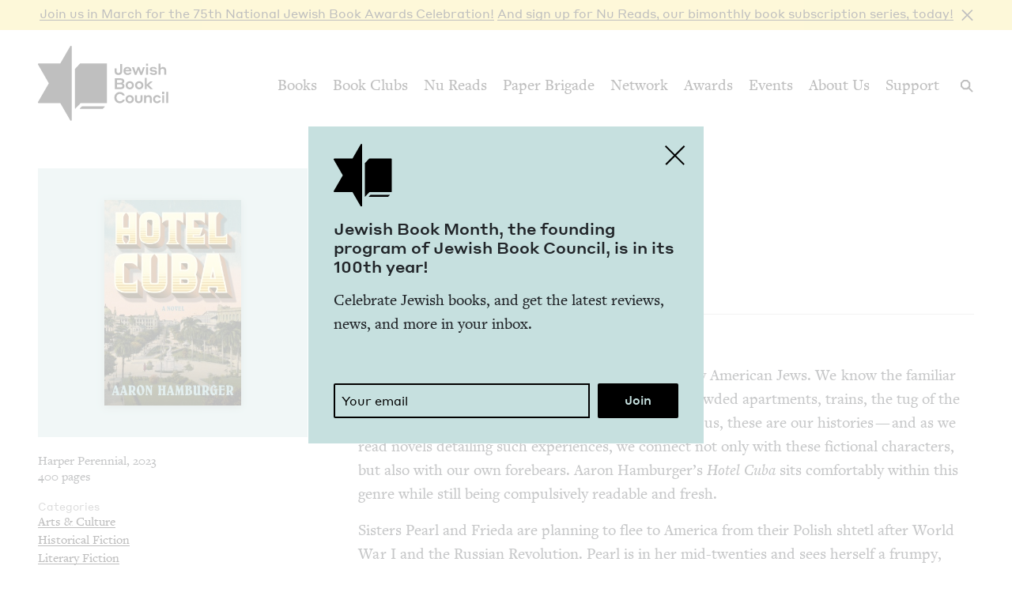

--- FILE ---
content_type: text/html; charset=UTF-8
request_url: https://staging.jewishbookcouncil.org/book/hotel-cuba
body_size: 11406
content:
<!DOCTYPE html>
<html lang="en" dir="ltr" prefix="og: https://ogp.me/ns#">
  <head>
    <meta charset="utf-8" />
<link rel="canonical" href="https://staging.jewishbookcouncil.org/book/hotel-cuba" />
<link rel="image_src" href="https://staging.jewishbookcouncil.org/sites/default/files/styles/largest/public/images/Hotel%20Cuba.JPG" />
<meta property="og:site_name" content="Jewish Book Council" />
<meta property="og:type" content="book" />
<meta property="og:url" content="https://staging.jewishbookcouncil.org/book/hotel-cuba" />
<meta property="og:title" content="Hotel Cuba" />
<meta property="og:description" content="Immigrant stories hold perennial appeal for many American Jews." />
<meta property="og:image:url" content="https://staging.jewishbookcouncil.org/sites/default/files/styles/book_cover_teal/public/images/Hotel%20Cuba.JPG" />
<meta property="og:image:width" content="2019" />
<meta property="og:image:height" content="2880" />
<meta property="og:updated_time" content="2025-05-08T20:54:49+0000" />
<meta property="article:tag" content="russia &amp; soviet union" />
<meta property="article:tag" content="cuba" />
<meta property="article:tag" content="immigration" />
<meta property="article:tag" content="jbc network" />
<meta property="book:isbn" content="9780063221444" />
<meta property="book:release_date" content="2023" />
<meta property="book:tag" content="russia &amp; soviet union" />
<meta property="book:tag" content="cuba" />
<meta property="book:tag" content="immigration" />
<meta property="book:tag" content="jbc network" />
<meta name="twitter:card" content="summary" />
<meta name="twitter:title" content="Hotel Cuba" />
<meta name="twitter:description" content="Immigrant stories hold perennial appeal for many American Jews." />
<meta name="twitter:site" content="@JewishBook" />
<meta name="twitter:creator" content="@" />
<meta name="twitter:image" content="https://staging.jewishbookcouncil.org/sites/default/files/styles/book_cover_teal/public/images/Hotel%20Cuba.JPG" />
<meta name="Generator" content="Drupal 10 (https://www.drupal.org); Commerce 3" />
<meta name="MobileOptimized" content="width" />
<meta name="HandheldFriendly" content="true" />
<meta name="viewport" content="width=device-width, initial-scale=0.86, maximum-scale=5.0, minimum-scale=0.86" />
<script type="application/ld+json">{
    "@context": "https://schema.org",
    "@graph": [
        {
            "@type": "Book",
            "name": "Hotel Cuba",
            "@id": "37586",
            "url": "https://staging.jewishbookcouncil.org/book/hotel-cuba",
            "description": "Immigrant stories hold perennial appeal for many American Jews.",
            "image": {
                "@type": "ImageObject",
                "representativeOfPage": "True",
                "url": "https://staging.jewishbookcouncil.org/sites/default/files/styles/book_cover_teal/public/images/Hotel%20Cuba.JPG",
                "width": "2019",
                "height": "2880"
            },
            "author": {
                "@type": "Person",
                "@id": "37359",
                "name": "Aaron Hamburger",
                "url": "https://staging.jewishbookcouncil.org/aaron-hamburger"
            }
        }
    ]
}</script>
<meta http-equiv="x-ua-compatible" content="IE=edge" />
<link rel="icon" href="/themes/custom/jbc_theme/images/favicon.png" type="image/png" />

    <title>Hotel Cuba | Jewish Book Council</title>
    <link rel="stylesheet" media="all" href="/themes/contrib/stable/css/system/components/align.module.css?t8qvq2" />
<link rel="stylesheet" media="all" href="/themes/contrib/stable/css/system/components/fieldgroup.module.css?t8qvq2" />
<link rel="stylesheet" media="all" href="/themes/contrib/stable/css/system/components/container-inline.module.css?t8qvq2" />
<link rel="stylesheet" media="all" href="/themes/contrib/stable/css/system/components/clearfix.module.css?t8qvq2" />
<link rel="stylesheet" media="all" href="/themes/contrib/stable/css/system/components/details.module.css?t8qvq2" />
<link rel="stylesheet" media="all" href="/themes/contrib/stable/css/system/components/hidden.module.css?t8qvq2" />
<link rel="stylesheet" media="all" href="/themes/contrib/stable/css/system/components/item-list.module.css?t8qvq2" />
<link rel="stylesheet" media="all" href="/themes/contrib/stable/css/system/components/js.module.css?t8qvq2" />
<link rel="stylesheet" media="all" href="/themes/contrib/stable/css/system/components/nowrap.module.css?t8qvq2" />
<link rel="stylesheet" media="all" href="/themes/contrib/stable/css/system/components/position-container.module.css?t8qvq2" />
<link rel="stylesheet" media="all" href="/themes/contrib/stable/css/system/components/reset-appearance.module.css?t8qvq2" />
<link rel="stylesheet" media="all" href="/themes/contrib/stable/css/system/components/resize.module.css?t8qvq2" />
<link rel="stylesheet" media="all" href="/themes/contrib/stable/css/system/components/system-status-counter.css?t8qvq2" />
<link rel="stylesheet" media="all" href="/themes/contrib/stable/css/system/components/system-status-report-counters.css?t8qvq2" />
<link rel="stylesheet" media="all" href="/themes/contrib/stable/css/system/components/system-status-report-general-info.css?t8qvq2" />
<link rel="stylesheet" media="all" href="/themes/contrib/stable/css/system/components/tablesort.module.css?t8qvq2" />
<link rel="stylesheet" media="all" href="/themes/contrib/stable/css/views/views.module.css?t8qvq2" />
<link rel="stylesheet" media="all" href="/modules/contrib/paragraphs/css/paragraphs.unpublished.css?t8qvq2" />
<link rel="stylesheet" media="all" href="/themes/contrib/stable/css/core/assets/vendor/normalize-css/normalize.css?t8qvq2" />
<link rel="stylesheet" media="all" href="/themes/contrib/stable/css/core/normalize-fixes.css?t8qvq2" />
<link rel="stylesheet" media="all" href="/themes/contrib/classy/css/components/action-links.css?t8qvq2" />
<link rel="stylesheet" media="all" href="/themes/contrib/classy/css/components/breadcrumb.css?t8qvq2" />
<link rel="stylesheet" media="all" href="/themes/contrib/classy/css/components/button.css?t8qvq2" />
<link rel="stylesheet" media="all" href="/themes/contrib/classy/css/components/collapse-processed.css?t8qvq2" />
<link rel="stylesheet" media="all" href="/themes/contrib/classy/css/components/container-inline.css?t8qvq2" />
<link rel="stylesheet" media="all" href="/themes/contrib/classy/css/components/details.css?t8qvq2" />
<link rel="stylesheet" media="all" href="/themes/contrib/classy/css/components/exposed-filters.css?t8qvq2" />
<link rel="stylesheet" media="all" href="/themes/contrib/classy/css/components/field.css?t8qvq2" />
<link rel="stylesheet" media="all" href="/themes/contrib/classy/css/components/form.css?t8qvq2" />
<link rel="stylesheet" media="all" href="/themes/contrib/classy/css/components/icons.css?t8qvq2" />
<link rel="stylesheet" media="all" href="/themes/contrib/classy/css/components/inline-form.css?t8qvq2" />
<link rel="stylesheet" media="all" href="/themes/contrib/classy/css/components/item-list.css?t8qvq2" />
<link rel="stylesheet" media="all" href="/themes/contrib/classy/css/components/link.css?t8qvq2" />
<link rel="stylesheet" media="all" href="/themes/contrib/classy/css/components/links.css?t8qvq2" />
<link rel="stylesheet" media="all" href="/themes/contrib/classy/css/components/menu.css?t8qvq2" />
<link rel="stylesheet" media="all" href="/themes/contrib/classy/css/components/more-link.css?t8qvq2" />
<link rel="stylesheet" media="all" href="/themes/contrib/classy/css/components/pager.css?t8qvq2" />
<link rel="stylesheet" media="all" href="/themes/contrib/classy/css/components/tabledrag.css?t8qvq2" />
<link rel="stylesheet" media="all" href="/themes/contrib/classy/css/components/tableselect.css?t8qvq2" />
<link rel="stylesheet" media="all" href="/themes/contrib/classy/css/components/tablesort.css?t8qvq2" />
<link rel="stylesheet" media="all" href="/themes/contrib/classy/css/components/tabs.css?t8qvq2" />
<link rel="stylesheet" media="all" href="/themes/contrib/classy/css/components/textarea.css?t8qvq2" />
<link rel="stylesheet" media="all" href="/themes/contrib/classy/css/components/ui-dialog.css?t8qvq2" />
<link rel="stylesheet" media="all" href="/themes/contrib/classy/css/components/messages.css?t8qvq2" />
<link rel="stylesheet" media="all" href="/themes/contrib/classy/css/components/node.css?t8qvq2" />
<link rel="stylesheet" media="all" href="/themes/custom/jbc_theme/css/jbc.css?t8qvq2" />
<link rel="stylesheet" media="all" href="/core/assets/vendor/normalize-css/normalize.css?t8qvq2" />

    
    <script async src="https://www.googletagmanager.com/gtag/js?id=G-5XCJLCP670"></script>
    <script>
      window.dataLayer = window.dataLayer || [];
      function gtag(){dataLayer.push(arguments);}
      gtag('js', new Date());
      gtag('config', 'G-5XCJLCP670');
    </script>
  </head>
  <body class="page-node-37586 path-node page-node-type-book">
        <a href="#main-content" class="visually-hidden skip-link">
      Skip to main content
    </a>
    <div class="jbc-site-alert yellow"><div class="alert bs-site-alert alert-info" role="alert" style="display:none;"><button type="button" class="close" data-dismiss="alert" aria-label="Close"><span aria-hidden="true">&times;</span></button><p><a href="https://www.jewishbookcouncil.org/events/75th-national-jewish-book-awards-celebration">Join us in March for the 75th Nation­al Jew­ish Book Awards Celebration!</a> <a href="https://www.nureads.org/">And sign up for Nu Reads, our bimonthly book subscription series, today!</a></p></div></div><div class="announcement-modal" tabindex="-1" role="dialog"><div class="announcement-modal-dialog" role="document"><div class="announcement-modal-content">
<article class="node node--type-announcement node--view-mode-full teal">
  <button type="button">Close</button>
  <div class="node__content">
          <div class="logo"></div>
        <div class="text">
      <h5><span class="field field--name-title field--type-string field--label-hidden">Jew­ish Book Month, the found­ing pro­gram of Jew­ish Book Coun­cil, is in its <span class="numbers">100</span>th&nbsp;year!&nbsp;</span>
</h5>
      
              
            <div class="field field--name-field-newsletter-signup-cta field--type-text-long field--label-hidden field__item"><div>Celebrate Jewish books, and get the latest reviews, news, and more in your inbox.</div><div><br>&nbsp;</div></div>
        <form class="newsletter-signup-form">
      <div class="input-group">
        <input class="form-control" name="email_address" placeholder="Your email" type="email" />
        <div class="invalid-feedback">
          Invalid email address
        </div>
      </div>
      <input name="submit" type="submit" value="Join" />
    </form>
  
          </div>
  </div>

</article>
</div></div></div>
      <div class="dialog-off-canvas-main-canvas" data-off-canvas-main-canvas>
    <div class="layout-container">
  <header class="navbar navbar-expand-lg fixed-top" role="banner">
    <div class="container-fluid">
      <button
        class="navbar-toggler collapsed"
        type="button"
        data-toggle="collapse"
        data-target="#navbarSupportedContent"
        aria-controls="navbarSupportedContent"
        aria-expanded="false"
        aria-label="Toggle navigation"
      >
        <span class="navbar-toggler-icon"></span>
      </button>
      <div class="container-brand">
        <a class="brand" href="/">
          <div class="logo"></div>
          <div class="logotype"></div>
          <div class="logo-hover"></div>
          <div class="logotype-hover"></div>
                    <h1 class="visually-hidden">
            Hotel Cuba | Jewish Book Council
          </h1>
                  </a>
      </div>
      <div class="collapse navbar-collapse" id="navbarSupportedContent">
                  <div class="region region-primary-menu">
    <nav role="navigation" aria-labelledby="block-mainnavigation-menu" id="block-mainnavigation" class="navbar-nav block block-menu navigation menu--main">
            
  <h2 class="visually-hidden" id="block-mainnavigation-menu">Main navigation</h2>
  

        
              <ul class="menu nav">
                    <li class="menu-item menu-item--expanded">
        <a href="/books" data-drupal-link-system-path="node/1011">Books</a>
                                        <div class="mega-menu">
          <div class="inner">
            <div class="container-fluid">
              <div class="row">
                <div class="mega-menu-blurb">
                  <p>Find the lat­est book reviews, read­ing lists, and edi­tors’ books, and search JBC’s data­base of over <span class="numbers">8</span>,<span class="numbers">000</span> titles.&nbsp;</p>

                </div>
                <div class="mega-menu-items">
                  <ul class="menu nav mega-menu-items-list">
                          <li class="menu-item">
        <a href="/books/search" data-drupal-link-system-path="books/search">Book Search</a>
              </li>
                <li class="menu-item">
        <a href="/books/reading-lists" data-drupal-link-system-path="node/32851">Reading Lists</a>
              </li>
                <li class="menu-item">
        <a href="/books/israel-bookshelf" data-drupal-link-system-path="node/32180">Israel Bookshelf</a>
              </li>
                <li class="menu-item">
        <a href="/books/global-jewish-literary-alliance" data-drupal-link-system-path="node/37322">Global Jewish Literary Alliance</a>
              </li>
                <li class="menu-item">
        <a href="/books/review-for-us" data-drupal-link-system-path="node/1013">Review for Us</a>
              </li>
                <li class="menu-item">
        <a href="/books/submit-a-book-for-review" data-drupal-link-system-path="node/1012">Submit a Book for Review</a>
              </li>
        </ul>
                  </div> <!-- /.mega-menu-items -->
              <div class="mega-menu-featured">
                <p class="mega-menu-featured-heading">Editors&#039; Picks</p>
                                  <div class="mega-menu-featured-items-and-products">
                                          
<article class="node node--type-book node--view-mode-mega-menu">
 
  <div class="node__content">
    <a href="/book/the-book-of-lost-hours">
      
                    <div class="field field--name-field-image field--type-image field--label-hidden field__item">  <img loading="lazy" src="/sites/default/files/styles/mega_menu/public/images/the%20book%20of%20lost%20hours.png" width="120" height="181" alt="Cover of The Book of Lost Hours" class="image-style-mega-menu" />


</div>
            
      
      <div class="details"><span class="field field--name-title field--type-string field--label-hidden">The Book of Lost&nbsp;Hours</span>
</div>
    </a>
  </div>

</article>

                                          
<article class="node node--type-book node--view-mode-mega-menu">
 
  <div class="node__content">
    <a href="/book/the-jewish-south-an-american-history">
      
                    <div class="field field--name-field-image field--type-image field--label-hidden field__item">  <img loading="lazy" src="/sites/default/files/styles/mega_menu/public/images/the%20jewish%20south_0.png" width="120" height="181" alt="Cover of The Jewish South: An American History" class="image-style-mega-menu" />


</div>
            
      
      <div class="details"><span class="field field--name-title field--type-string field--label-hidden">The Jew­ish South: An Amer­i­can History</span>
</div>
    </a>
  </div>

</article>

                                                          </div> <!-- /.mega-menu-featured-items-and-products -->
                              </div> <!-- /.mega-menu-featured -->
            </div> <!-- /.row -->
          </div> <!-- /.container-fluid -->
        </div> <!-- /.inner -->
      </div> <!-- /.mega-menu -->
      
              </li>
                <li class="menu-item menu-item--expanded">
        <a href="/book-clubs" data-drupal-link-system-path="node/30703">Book Clubs</a>
                                        <div class="mega-menu">
          <div class="inner">
            <div class="container-fluid">
              <div class="row">
                <div class="mega-menu-blurb">
                  <p>Find the lat­est month­ly picks, dis­cus­sion ques­tions and resource guides, and the lat­est books in paperback.</p>
                </div>
                <div class="mega-menu-items">
                  <ul class="menu nav mega-menu-items-list">
                          <li class="menu-item">
        <a href="/book-clubs/monthly-picks" data-drupal-link-system-path="node/30708">Monthly Picks</a>
              </li>
                <li class="menu-item">
        <a href="/book-clubs/starting-a-book-club" data-drupal-link-system-path="node/33395">Starting a Book Club</a>
              </li>
                <li class="menu-item">
        <a href="/book-clubs/live-chat" data-drupal-link-system-path="node/35873">Live Chat</a>
              </li>
                <li class="menu-item">
        <a href="/book-clubs/jbc-discussion-guides" data-drupal-link-system-path="book-clubs/jbc-discussion-guides">Book Club Guides</a>
              </li>
        </ul>
                  </div> <!-- /.mega-menu-items -->
              <div class="mega-menu-featured">
                <p class="mega-menu-featured-heading">December Picks</p>
                                  <div class="mega-menu-featured-items-and-products">
                                          
<article class="node node--type-book node--view-mode-mega-menu">
 
  <div class="node__content">
    <a href="/book/hunting-in-america">
      
                    <div class="field field--name-field-image field--type-image field--label-hidden field__item">  <img loading="lazy" src="/sites/default/files/styles/mega_menu/public/images/hunting%20in%20america_0.png" width="120" height="168" alt="Cover of Hunting in America" class="image-style-mega-menu" />


</div>
            
      
      <div class="details"><span class="field field--name-title field--type-string field--label-hidden">Hunt­ing in America</span>
</div>
    </a>
  </div>

</article>

                                          
<article class="node node--type-book node--view-mode-mega-menu">
 
  <div class="node__content">
    <a href="/book/beyond-dispute-rediscovering-the-jewish-art-of-constructive-disagreement">
      
                    <div class="field field--name-field-image field--type-image field--label-hidden field__item">  <img loading="lazy" src="/sites/default/files/styles/mega_menu/public/images/beyond%20dispute.png" width="120" height="184" alt="Cover of Beyond Dispute: Rediscovering the Jewish Art of Constructive Disagreement" class="image-style-mega-menu" />


</div>
            
      
      <div class="details"><span class="field field--name-title field--type-string field--label-hidden">Beyond Dis­pute: Redis­cov­er­ing the Jew­ish Art of Con­struc­tive Disagreement</span>
</div>
    </a>
  </div>

</article>

                                                          </div> <!-- /.mega-menu-featured-items-and-products -->
                              </div> <!-- /.mega-menu-featured -->
            </div> <!-- /.row -->
          </div> <!-- /.container-fluid -->
        </div> <!-- /.inner -->
      </div> <!-- /.mega-menu -->
      
              </li>
                <li class="menu-item">
        <a href="https://www.nureads.org/" title="Nu Reads">Nu Reads</a>
              </li>
                <li class="menu-item menu-item--expanded">
        <a href="https://www.jewishbookcouncil.org/node/40834">Paper Brigade</a>
                                        <div class="mega-menu">
          <div class="inner">
            <div class="container-fluid">
              <div class="row">
                <div class="mega-menu-blurb">
                  <p>JBC’s annu­al print lit­er­ary jour­nal, <em>Paper Brigade,</em> and its dig­i­tal coun­ter­part, <span class="caps">PB</span> Dai­ly, pro­vide a&nbsp;snap­shot of the Jew­ish lit­er­ary land­scape in Amer­i­ca and abroad.&nbsp;</p>
                </div>
                <div class="mega-menu-items">
                  <ul class="menu nav mega-menu-items-list">
                          <li class="menu-item menu-item--collapsed">
        <a href="https://www.jewishbookcouncil.org/paper-brigade">Literary Journal</a>
              </li>
                <li class="menu-item">
        <a href="https://www.jewishbookcouncil.org/pb-daily">PB Daily</a>
              </li>
        </ul>
                  </div> <!-- /.mega-menu-items -->
              <div class="mega-menu-featured">
                <p class="mega-menu-featured-heading">The Latest Issues</p>
                                  <div class="mega-menu-featured-items-and-products">
                                                              <article class="node node--type-product node--view-mode-mega-menu">
  <a href="/shop/paper-brigade-volume-9" class="node__content">
    <div class="image">
      
                    <div class="field field--name-field-image field--type-image field--label-hidden field__item">  <img loading="lazy" src="/sites/default/files/styles/mega_menu/public/shop/PB%202026%20front%20cover_1.png" width="120" height="169" alt="" class="image-style-mega-menu" />


</div>
            
      
    </div>
    <div class="details">
      <div>
                    <div class="field field--name-title field--type-string field--label-hidden field__item">Paper Brigade Vol­ume&nbsp;<span class="numbers">9</span></div>
            </div>
      <div class="price">
                    <div class="product--variation-field--variation_price__26 field field--name-price field--type-commerce-price field--label-hidden field__item">$25.00</div>
            </div>
    </div>
  </a>
</article>

                                          <article class="node node--type-product node--view-mode-mega-menu">
  <a href="/shop/paper-brigade-volume-eight" class="node__content">
    <div class="image">
      
                    <div class="field field--name-field-image field--type-image field--label-hidden field__item">  <img loading="lazy" src="/sites/default/files/styles/mega_menu/public/shop/PB%202025%20Cover%20Website.png" width="120" height="169" alt="" class="image-style-mega-menu" />


</div>
            
      
    </div>
    <div class="details">
      <div>
                    <div class="field field--name-title field--type-string field--label-hidden field__item">Paper Brigade Vol­ume&nbsp;Eight</div>
            </div>
      <div class="price">
                    <div class="product--variation-field--variation_price__24 field field--name-price field--type-commerce-price field--label-hidden field__item">$25.00</div>
            </div>
    </div>
  </a>
</article>

                                      </div> <!-- /.mega-menu-featured-items-and-products -->
                              </div> <!-- /.mega-menu-featured -->
            </div> <!-- /.row -->
          </div> <!-- /.container-fluid -->
        </div> <!-- /.inner -->
      </div> <!-- /.mega-menu -->
      
              </li>
                <li class="menu-item menu-item--expanded">
        <a href="/jbc-authors" data-drupal-link-system-path="node/30709">Network</a>
                                        <div class="mega-menu">
          <div class="inner">
            <div class="container-fluid">
              <div class="row">
                <div class="mega-menu-blurb">
                  
                </div>
                <div class="mega-menu-items">
                  <ul class="menu nav mega-menu-items-list">
                          <li class="menu-item">
        <a href="/jbc-authors/network" data-drupal-link-system-path="node/30710">Network</a>
              </li>
                <li class="menu-item">
        <a href="/jbc-authors/read-on" data-drupal-link-system-path="node/30711">Read On</a>
              </li>
                <li class="menu-item">
        <a href="https://www.jewishbookcouncil.org/jbc-authors/all/network/current" title="View All Touring Authors">View All Authors</a>
              </li>
                <li class="menu-item">
        <a href="/jbc-authors/member-sites" data-drupal-link-system-path="node/33341">Member Sites</a>
              </li>
                <li class="menu-item">
        <a href="/jbc-authors/member-site-resources?destination=/jbc-authors/member-site-resources/network-announcements" data-drupal-link-query="{&quot;destination&quot;:&quot;\/jbc-authors\/member-site-resources\/network-announcements&quot;}" data-drupal-link-system-path="node/32884">Member Site Resources</a>
              </li>
        </ul>
                  </div> <!-- /.mega-menu-items -->
              <div class="mega-menu-featured">
                <p class="mega-menu-featured-heading"></p>
                              </div> <!-- /.mega-menu-featured -->
            </div> <!-- /.row -->
          </div> <!-- /.container-fluid -->
        </div> <!-- /.inner -->
      </div> <!-- /.mega-menu -->
      
              </li>
                <li class="menu-item menu-item--expanded">
        <a href="/awards" data-drupal-link-system-path="node/30712">Awards</a>
                                        <div class="mega-menu">
          <div class="inner">
            <div class="container-fluid">
              <div class="row">
                <div class="mega-menu-blurb">
                  <p>Search over <span class="numbers">70</span>&nbsp;years of Nation­al Jew­ish Book Award win­ners and final­ists and find the lat­est Natan Notable Books.</p>
                </div>
                <div class="mega-menu-items">
                  <ul class="menu nav mega-menu-items-list">
                          <li class="menu-item menu-item--collapsed">
        <a href="/NJBA" data-drupal-link-system-path="node/30713">National Jewish Book Awards</a>
              </li>
                <li class="menu-item">
        <a href="/awards/natan-notable-books" data-drupal-link-system-path="node/32151">Natan Notable Books</a>
              </li>
                <li class="menu-item">
        <a href="/awards/jewish-book-marketing-grants" data-drupal-link-system-path="node/39463">Jewish Book Marketing Grants</a>
              </li>
        </ul>
                  </div> <!-- /.mega-menu-items -->
              <div class="mega-menu-featured">
                <p class="mega-menu-featured-heading">Recent Awardees</p>
                                  <div class="mega-menu-featured-items-and-products">
                                          
<article class="node node--type-book node--sticky node--view-mode-mega-menu">
 
  <div class="node__content">
    <a href="/book/107-100-human-stories">
      
                    <div class="field field--name-field-image field--type-image field--label-hidden field__item">  <img loading="lazy" src="/sites/default/files/styles/mega_menu/public/images/10%3A7.JPG" width="120" height="182" alt="Cover of 10/7: 100 Human Stories" class="image-style-mega-menu" />


</div>
            
      
      <div class="details"><span class="field field--name-title field--type-string field--label-hidden"><span class="numbers">10</span>/<span class="numbers">7</span>: <span class="numbers">100</span> Human Stories</span>
</div>
    </a>
  </div>

</article>

                                          
<article class="node node--type-book node--view-mode-mega-menu">
 
  <div class="node__content">
    <a href="/book/songs-for-the-brokenhearted-a-novel">
      
                    <div class="field field--name-field-image field--type-image field--label-hidden field__item">  <img loading="lazy" src="/sites/default/files/styles/mega_menu/public/images/songs-for-the-broken-hearted.jpg" width="120" height="181" alt="Cover of Songs for the Brokenhearted: A Novel" class="image-style-mega-menu" />


</div>
            
      
      <div class="details"><span class="field field--name-title field--type-string field--label-hidden">Songs for the Bro­ken­heart­ed: A&nbsp;Novel</span>
</div>
    </a>
  </div>

</article>

                                                          </div> <!-- /.mega-menu-featured-items-and-products -->
                              </div> <!-- /.mega-menu-featured -->
            </div> <!-- /.row -->
          </div> <!-- /.container-fluid -->
        </div> <!-- /.inner -->
      </div> <!-- /.mega-menu -->
      
              </li>
                <li class="menu-item menu-item--expanded">
        <a href="/events" data-drupal-link-system-path="node/33416">Events</a>
                                        <div class="mega-menu">
          <div class="inner">
            <div class="container-fluid">
              <div class="row">
                <div class="mega-menu-blurb">
                  
                </div>
                <div class="mega-menu-items">
                  <ul class="menu nav mega-menu-items-list">
                          <li class="menu-item">
        <a href="https://www.jewishbookcouncil.org/events">Upcoming Events</a>
              </li>
                <li class="menu-item">
        <a href="https://www.jewishbookcouncil.org/events/annual">Annual Events</a>
              </li>
                <li class="menu-item">
        <a href="https://www.jewishbookcouncil.org/events/jewish-book-month-100">Jewish Book Month 100</a>
              </li>
                <li class="menu-item">
        <a href="https://www.jewishbookcouncil.org/events/jewish-book-month">Jewish Book Month</a>
              </li>
                <li class="menu-item">
        <a href="https://www.jewishbookcouncil.org/events/past">Past Events</a>
              </li>
        </ul>
                  </div> <!-- /.mega-menu-items -->
              <div class="mega-menu-featured">
                <p class="mega-menu-featured-heading"></p>
                              </div> <!-- /.mega-menu-featured -->
            </div> <!-- /.row -->
          </div> <!-- /.container-fluid -->
        </div> <!-- /.inner -->
      </div> <!-- /.mega-menu -->
      
              </li>
                <li class="menu-item">
        <a href="/about" data-drupal-link-system-path="node/1029">About Us</a>
              </li>
                <li class="menu-item">
        <a href="/support" data-drupal-link-system-path="node/31912">Support</a>
              </li>
        </ul>
      


  </nav>

  </div>

      </div>
      <div class="search-trigger">
        <button id="search-trigger">
          <span class="visually-hidden">Search</span>
        </button>
        <div class="search-container">
          <div class="search-field">
            <div class="container-fluid">
              <div class="inner">
                <input id="search-field" placeholder="Search..." type="text" />
              </div>
            </div>
          </div>
          <div class="search-body">
            <div class="container-fluid">
              <div class="row">
                <div class="search-sidebar">
                  <ul>
                    <li>
                      <button
                        id="search-all"
                        class="is-selected"
                        data-content-type=""
                      >
                        All
                      </button>
                    </li>
                    <li>
                      <button id="search-books" data-content-type="book">
                        Books
                      </button>
                    </li>
                    <li>
                      <button id="search-pb-daily" data-content-type="article">
                        PB Daily
                      </button>
                    </li>
                    <li>
                      <button
                        id="search-authors-and-contributors"
                        data-content-type="contributor"
                      >
                        Authors &amp; Contributors
                      </button>
                    </li>
                    <li>
                      <button id="search-events" data-content-type="event">
                        Events
                      </button>
                    </li>
                    <li>
                      <button id="search-events" data-content-type="page">
                        Pages
                      </button>
                    </li>
                    <li>
                      <button
                        id="search-reading-lists"
                        data-content-type="reading_list"
                      >
                        Reading Lists
                      </button>
                    </li>
                  </ul>
                </div>
                <div class="search-results">
                  <div class="search-spinner">Searching...</div>
                  <ul></ul>
                  <div class="search-pager"></div>
                </div>
              </div>
            </div>
          </div>
        </div>
      </div>
    </div>
    <div class="mega-menu-bg"></div>
  </header>
  <div class="container-secondary-menu">
    
  </div>

  

    <div class="region region-highlighted">
    <div data-drupal-messages-fallback class="hidden"></div>

  </div>


  

  <div class="topbar gankhosana">
    <script
      type="text/javascript"
      src="https://ads.dkelseymedia.com/servlet/view/banner/javascript/zone?zid=259&pid=24"
    ></script>
  </div>

  <main role="main">
    <a id="main-content" tabindex="-1"></a>
    <div class="layout-content">
        <div class="region region-content">
    
<article class="node node--type-book node--view-mode-full">

  <div class="node__content">
    <img class="print-logo" src="/themes/custom/jbc_theme/images/logo.png" />
    <div class="book-top">
      <div class="container-fluid">
        <div class="row">
          <aside class="sidebar col-md-4">
            <div class="inner">
              <div class="heading-sidebar">
                <div class="image-with-background-color book_cover_teal">
                  
                    <div class="field field--name-field-image field--type-image field--label-hidden field__item">  <img loading="lazy" src="/sites/default/files/styles/book/public/images/Hotel%20Cuba.JPG" width="300" height="452" alt="Cover of Hotel Cuba" class="image-style-book" />


</div>
            
                </div>
                                <div class="heading">
                  <div class="heading-left">
                    
                    <div class="field field--name-field-genre field--type-entity-reference field--label-hidden field__item">Fic­tion</div>
            
                    
                    <h1><span class="field field--name-title field--type-string field--label-hidden">Hotel Cuba</span>
</h1>
                    
                                          
      <div class="field field--name-field-authors field--type-entity-reference field--label-hidden field__items">
                        <div class="field__item"><a href="/aaron-hamburger" hreflang="en">Aaron Ham­burg­er</a></div>
         
          </div>
  
                                      </div>
                  <div class="heading-right">
                                                            
                  </div>
                </div>
              </div>
              <div class="mobile-left">
                <div class="publisher-year">
                  Harper Perennial, 2023
                </div>
                <div class="pages">
                  400 pages
                </div>
                                                  <div class="categories">
                    <div class="categories-heading">Categories</div>
                    <ul>
                                          <li>
                        <a href="/books/search?category=Arts+%26+Culture">Arts &amp; Culture</a>
                      </li>
                                          <li>
                        <a href="/books/search?category=Historical+Fiction">Historical Fiction</a>
                      </li>
                                          <li>
                        <a href="/books/search?category=Literary+Fiction">Literary Fiction</a>
                      </li>
                                        </ul>
                  </div>
                              </div>
              <div class="mobile-right">
                                <div class="affiliate-links">
                  
      <div class="field field--name-field-affiliate-links field--type-link field--label-hidden field__items">
      <button>Buy</button>
      <div class="affiliate-links-items">
                  <div class="field__item"><a href="https://amzn.to/3VphRSe" target="_blank">Amazon</a></div>
                  <div class="field__item"><a href="https://bookshop.org/a/3865/9780063221444" target="_blank">Bookshop.org</a></div>
              </div>
    </div>
  
                  <p>Purchasing through our affiliates helps support JBC.</p>

                </div>
                <ul class="sharing sharing-horizontal">
                  <li class="x">
  <a
    class="addthis_button_x"
    href="https://twitter.com/share?url=https://staging.jewishbookcouncil.org/book/hotel-cuba"
    target="_blank"
  >
    <svg
      xmlns="http://www.w3.org/2000/svg"
      version="1.1"
      viewBox="0 0 300 300.251"
    >
      <path
        d="M178.57 127.15 290.27 0h-26.46l-97.03 110.38L89.34 0H0l117.13 166.93L0 300.25h26.46l102.4-116.59 81.8 116.59h89.34M36.01 19.54H76.66l187.13 262.13h-40.66"
      />
    </svg>
  </a>
</li>
<li class="facebook">
  <a
    class="addthis_button_facebook"
    href="https://www.facebook.com/sharer/sharer.php?u=https://staging.jewishbookcouncil.org/book/hotel-cuba"
    target="_blank"
  ></a>
</li>
<li class="email">
  <a
    class="addthis_button_email"
    href="mailto:?subject=Hotel Cuba&body=https://staging.jewishbookcouncil.org/book/hotel-cuba"
    target="_blank"
  ></a>
</li>
                </ul>
              </div>
            </div>

          </aside>
          <div class="main col-md-8">
                        <div class="heading">
              <div class="heading-left">
                
                    <div class="field field--name-field-genre field--type-entity-reference field--label-hidden field__item">Fic­tion</div>
            
                
                <h1><span class="field field--name-title field--type-string field--label-hidden">Hotel Cuba</span>
</h1>
                
                                  
      <div class="field field--name-field-authors field--type-entity-reference field--label-hidden field__items">
                        <div class="field__item"><a href="/aaron-hamburger" hreflang="en">Aaron Ham­burg­er</a></div>
         
          </div>
  
                              </div>
              <div class="heading-right">
                                                
              </div>
            </div>
            <div class="tabs-tab-content">
              <ul class="tabs">
                                  <li>
                                          <a class="is-active" href="#body-text">Review</a>
                                      </li>
                                  <li>
                                          <a href="#for-book-clubs">For Book Clubs</a>
                                      </li>
                              </ul>
                              <div class="tab-content body-text is-visible">
                  
                                      <div class="reviewer">
                      <span>By
                    <div class="field field--name-field-reviewer field--type-entity-reference field--label-hidden field__item"><a href="/jessie-szalay" hreflang="en">Jessie Sza­lay</a></div>
             &ndash; December 27, 2023</span>
                    </div>
                                    
                    <div class="clearfix text-formatted field field--name-field-review field--type-text-long field--label-hidden field__item"><p>Immi­grant sto­ries hold peren­ni­al appeal for many Amer­i­can Jews. We know the famil­iar beats: dirty ships, Ellis Island name changes, crowd­ed apart­ments, trains, the tug of the Old Coun­try, and the allure of the new. For many of us, these are our his­to­ries — and as we read nov­els detail­ing such expe­ri­ences, we con­nect not only with these fic­tion­al char­ac­ters, but also with our own fore­bears. Aaron Hamburger’s <em>Hotel Cuba</em> sits com­fort­ably with­in this genre while still being com­pul­sive­ly read­able and&nbsp;fresh.</p><p>Sis­ters Pearl and Frie­da are plan­ning to flee to Amer­i­ca from their Pol­ish shtetl after World War I&nbsp;and the Russ­ian Rev­o­lu­tion. Pearl is in her mid-twen­ties and sees her­self a&nbsp;frumpy, stal­wart old maid — though she has an eye for fash­ion that sug­gests a&nbsp;deep-seat­ed sophis­ti­ca­tion. She essen­tial­ly raised Frie­da, a&nbsp;pret­ty, hope­less roman­tic. When <span class="caps">US</span> immi­gra­tion rules change, the sis­ters reroute to Cuba. It’s only nine­ty miles from Amer­i­ca; how hard can it be, they think, to make it to the <span class="caps">US</span> from&nbsp;there?</p><p>What fol­lows sheds light on the lit­tle-known Jew­ish dias­po­ra com­mu­ni­ty of Cuba. Hamburger’s depic­tion of <span class="numbers">1920</span>s Havana is sul­try, vibrant, and bril­liant­ly drawn. It’s a&nbsp;delight to watch Pearl blos­som like a&nbsp;hibis­cus flower there. Her skill with the sewing nee­dle leads her and Frie­da to an employ­ment oppor­tu­ni­ty with an intrigu­ing fam­i­ly. The fas­ci­nat­ing mix of Jew­ish, Amer­i­can, and Cuban cul­tures push­es Pearl, some­times reluc­tant­ly, to exam­ine the val­ues and famil­ial expec­ta­tions with which she’s grown up. As she sails across the Atlantic, Pearl mus­es about hav­ing free­dom. In Havana, she encoun­ters a&nbsp;ver­sion of it that is imper­fect and raw, as all ver­sions of free­dom&nbsp;are.</p><p>Pearl is a&nbsp;strik­ing char­ac­ter: she’s muta­ble yet stub­born, unre­fined yet cul­tured, closed yet con­fi­dent. From the begin­ning onward, we come to know her in all her com­plex­i­ty. Ham­burg­er skill­ful­ly por­trays Pearl’s poten­tial, as well as the depths and con­tra­dic­tions that are always there below the sur­face but that are only some­times allowed to emerge. This heart­ful char­ac­ter­i­za­tion holds read­ers close, even after we’ve left the lush shores of Havana for the streets of New York (and a&nbsp;thrilling romance). The end of <em>Hotel Cuba</em> may take us to a&nbsp;place that many of us have been before, but by that point, we would fol­low Pearl anywhere.</p></div>
            
                                      <div class="contributor-credits">
                      
<article class="node node--type-contributor node--view-mode-contributor-credit">

  <div class="node__content">
    
                    <div class="clearfix text-formatted field field--name-field-bio field--type-text-long field--label-hidden field__item">Jessie Szalay’s writ­ing has appeared in Gulf Coast, Aspara­gus, The For­ward, Nation­al Geo­graph­ic Trav­el­er, and as a&nbsp;notable in the Best Amer­i­can Essays of <span class="numbers">2017</span>. She lives in Salt Lake City where she teach­es writ­ing in a&nbsp;prison edu­ca­tion program.</div>
            
    <div class="more-from-contributor-social-links">
      <div class="more-from-contributor">
        <a href="/jessie-szalay">More from <span class="field field--name-title field--type-string field--label-hidden">Jessie Sza­lay</span>
</a>
      </div>
      <div class="social-links">
                                      </div>
    </div>
  </div>

</article>

                    </div>
                  
                  
      <div class="field field--name-field-tags field--type-entity-reference field--label-hidden field__items">
                        <div class="field__item"><a href="/with-tag/2597" aria-label="View content with the russia &amp; soviet union tag">rus­sia <span class="amp">&amp;</span>&nbsp;sovi­et&nbsp;union</a></div>
         
                        <div class="field__item"><a href="/with-tag/2405" aria-label="View content with the cuba tag">cuba</a></div>
         
                        <div class="field__item"><a href="/with-tag/2483" aria-label="View content with the immigration tag">immi­gra­tion</a></div>
         
                        <div class="field__item"><a href="/with-tag/2673" aria-label="View content with the jbc network tag">jbc net­work</a></div>
         
          </div>
  
                </div>
                                                              <div class="tab-content for-book-clubs">
                                  <div class="heading-discussion-questions">
                    <h3>Discussion Questions</h3>
                                      </div>
                  
                    <div class="clearfix text-formatted field field--name-field-discussion-questions field--type-text-long field--label-hidden field__item"><p>Cour­tesy of Aaron Hamburger</p><ol><li>Con­sid­er the title <em>Hotel Cuba</em>. What does it mean to you? To what extent is Pearl’s stay in Cuba a&nbsp;tem­po­rary stop in her life’s jour­ney and to what extent has it left its mark on her char­ac­ter and the direc­tion of her&nbsp;life?</li><li>Think about the sac­ri­fices Pearl and her sis­ter Frie­da must make in leav­ing their home and adapt­ing to a&nbsp;new way of life. Would you be able to make sim­i­lar sac­ri­fices in your own life? What are the costs of those sac­ri­fices for the two sisters?</li><li>Pearl is an artist with nee­dle and thread. How do the clothes she works on and wears relate to what’s hap­pen­ing in her life and her mind through­out the nov­el? What do you think will hap­pen to her career at the end of the&nbsp;book?</li><li>Com­pare Pearl’s var­i­ous attrac­tions and love inter­ests in the nov­el. Do you think she ulti­mate­ly made the right choice in terms of romance?</li><li>Frie­da makes sev­er­al key life choic­es in the nov­el. Pearl has strong opin­ions about her sis­ter and the direc­tion of her life. Do you think Frie­da has made the right choic­es for her­self in the end? How do you think her mar­riage will turn&nbsp;out?</li><li>How has Pearl’s time in Key West affect­ed her? What does she take away from the Singer fam­i­ly? And what did you make of the mys­te­ri­ous Rab­bi Singer?</li><li>What do you know about the his­to­ry of the Jew­ish com­mu­ni­ty of Cuba? Do a&nbsp;quick search online to find out more. What do you imag­ine might have hap­pened to Pearl if she’d decid­ed to stay in Havana rather than immi­grate to the U.S.?</li><li>Com­pare Pearl’s sto­ry to oth­er immi­grant sto­ries you’ve read as well as con­tem­po­rary debates about immi­gra­tion. How do we bal­ance com­pet­ing con­cerns regard­ing immi­gra­tion in a&nbsp;fair and just&nbsp;way?</li><li>This book was inspired by the true sto­ry of Aaron Hamburger’s grand­moth­er. In writ­ing it, the author con­sult­ed record­ed inter­views with his grand­par­ents and did exten­sive research to fill in miss­ing details he was won­der­ing about. He also says that he want­ed to uncov­er more than just bio­graph­i­cal facts. <span class="push-double"></span>​<span class="pull-double">“</span>I want­ed to breathe life into my grandmother’s expe­ri­ence, to find out what she ate, how she felt, what her impres­sions were of life in such a&nbsp;unique place.” What sto­ries do you know about your own fam­i­ly his­to­ry? Has it been pre­served in any way? What do you imag­ine might have got­ten lost in those sto­ries that could be brought back to life through research or imagination?</li></ol><p>Enhance your book club! Lis­ten to a&nbsp;<a href="https://open.spotify.com/playlist/3qqZlJMF43g6PSr5X5jE1U?si=8a749f0debea4f51&amp;nd=1" target="_blank">Spo­ti­fy playlist</a> that Aaron cre­at­ed for the book or make some moji­to cookies.</p></div>
            
                                  </div>
                                                              <div class="tab-content judges-remarks">
                                  
                </div>
                            <div class="newsletter-signup">
                <div class="box">
                  <div class="heading">
                    <span class="icon"></span>
                    <span>JBC Newsletter</span>
                  </div>
                  <div class="field field--name-field-newsletter-signup-cta field--type-text-long field--label-hidden field__item">
                    <p>Get the latest reviews in your inbox each week!</p>
                  </div>
                  <form class="newsletter-signup-form">
                    <div class="input-group">
                      <input class="form-control" name="email_address" placeholder="Your email" type="email" />
                      <div class="invalid-feedback">
                        Invalid email address
                      </div>
                    </div>
                    <input name="submit" type="submit" value="Join" />
                  </form>
                </div>
              </div>
            </div>
          </div>
        </div>
      </div>
    </div>
    <div class="book-middle">
      <div class="view view-donate-blocks view-id-donate_blocks view-display-id-book_page">
  
    
      
      <div class="view-content">
          <div><div class="donate section-color-block">
  <div class="container-image">
    
                    <div class="field field--name-field-image field--type-image field--label-hidden field__item">  <img loading="lazy" src="/sites/default/files/images/book_covers_donate.png" width="824" height="588" alt="" />

</div>
            
  </div>
  <div class="container-text">
    <div class="donate-cta">
      <span class="field field--name-title field--type-string field--label-hidden">Jew­ish lit­er­a­ture inspires, enrich­es, and edu­cates the community.</span>

      
                    <div class="clearfix text-formatted field field--name-field-blurb field--type-text-long field--label-hidden field__item"><p>Help sup­port the Jew­ish Book Council.</p></div>
            
    </div>
    <div class="donate-button">
      <a class="btn btn-md" href="/support">
        Donate
      </a>
    </div>
  </div>
</div>
</div>

    </div>
  
          </div>

    </div>
    <div class="book-bottom">
          </div>
  </div>

</article>

  </div>

    </div>
        </main>

    <footer role="contentinfo">
    
<div class="region region-footer">
  <div class="container-fluid">
    <div class="footer-top">
      <div class="row">
        <div class="col-md-6 col-newsletter">
          
            <div class="field field--name-field-newsletter-signup-cta field--type-text-long field--label-hidden field__item"><p>Stay Updated with Our Newsletter</p></div>
        <form class="newsletter-signup-form">
      <div class="input-group">
        <input class="form-control" name="email_address" placeholder="Your email" type="email" />
        <div class="invalid-feedback">
          Invalid email address
        </div>
      </div>
      <input name="submit" type="submit" value="Join" />
    </form>
  
        </div>
        <div class="col-md-6 col-highlighted-item">
          
                    <div class="field field--name-field-highlighted-item-p field--type-entity-reference-revisions field--label-hidden field__item">  <div class="paragraph paragraph--type--highlighted-item paragraph--view-mode--default">
          
                    <div class="field field--name-field-title field--type-string field--label-hidden field__item">Join Us</div>
            
                    <div class="clearfix text-formatted field field--name-field-blurb field--type-text-long field--label-hidden field__item"><p>Mem­bers receive valu­able ben­e­fits includ­ing spe­cial dis­counts, lit­er­ary gifts, and exclu­sive con­tent, while help­ing <span class="caps">JBC</span> to sup­port and cel­e­brate Jew­ish literature.</p></div>
            
                    <div class="field field--name-field-link field--type-link field--label-hidden field__item"><a href="/support#membership-levels">Become a Member</a></div>
            
      </div>
</div>
            
        </div>
      </div>
    </div>
    <div class="footer-middle">
      <div class="row">
        <div class="col-md-3">
          <a href="/" class="brand"><span class="visually-hidden">Jewish Book Council</span></a>
        </div>
        <div class="col-md-4">
          <nav role="navigation" aria-labelledby="block-footer-menu" id="block-footer" class="block block-menu navigation menu--footer">
            
  <h2 class="visually-hidden" id="block-footer-menu">Footer</h2>
  

        
                <ul class="menu menu--level-1">
                    <li class="menu-item">
        <a href="/support" data-drupal-link-system-path="node/31912">Donate</a>
              </li>
                <li class="menu-item">
        <a href="/books/search" data-drupal-link-system-path="books/search">Book Search</a>
              </li>
                <li class="menu-item">
        <a href="/about/contact-us" data-drupal-link-system-path="node/1030">Contact Us</a>
              </li>
                <li class="menu-item">
        <a href="/about/advertising" aria-label="About advertising with the Jewish Book Council" data-drupal-link-system-path="node/1031">Advertising</a>
              </li>
                <li class="menu-item">
        <a href="/about/faq" data-drupal-link-system-path="node/1032">FAQ</a>
              </li>
                <li class="menu-item">
        <a href="/about/bookstore-guide" data-drupal-link-system-path="node/39493">Bookstore Guide</a>
              </li>
                <li class="menu-item">
        <a href="https://www.jewishbookcouncil.org/pb-daily/reporting-antisemitism-in-the-literary-world">Report­ing Anti­semitism</a>
              </li>
                <li class="menu-item">
        <a href="https://www.jewishbookcouncil.org/shop">Shop</a>
              </li>
        </ul>
  


  </nav>

        </div>
        <div class="col-md-2">
          <div class="social-links">
            <div class="social-heading">Connect with Us</div>
            <ul>
                              <li>
                  <a aria-label="Our X feed" class="x-link" href="https://x.com/JewishBook" target="_blank">
                    <svg xmlns="http://www.w3.org/2000/svg" version="1.1" viewBox="0 0 300 300.251">
                     <path d="M178.57 127.15 290.27 0h-26.46l-97.03 110.38L89.34 0H0l117.13 166.93L0 300.25h26.46l102.4-116.59 81.8 116.59h89.34M36.01 19.54H76.66l187.13 262.13h-40.66" />
                    </svg>
                  </a>
                </li>
                                            <li><a aria-label="Our Facebook page" class="facebook-link" href="https://www.facebook.com/JewishBookCouncil" target="_blank"></a></li>
                                            <li><a aria-label="Our Instagram profile" class="instagram-link" href="https://instagram.com/jewishbookcouncil" target="_blank"></a></li>
                                            <li><a aria-label="Our Pinterest page" class="pinterest-link" href="https://www.pinterest.com/jewishbook" target="_blank"></a></li>
                          </ul>
          </div>
        </div>
        <div class="col-md-1">
          <div class="support-us-links">
            <div class="social-heading">Support Us</div>
            <ul>
                              <li><a class="amazon-smile-link" href="https://smile.amazon.com/ch/13-3737760" target="_blank">Amazon Smile</a></li>
                          </ul>
          </div>
        </div>
        <div class="col-md-2">
                      <div class="seals">
                                                
                    <div class="field field--name-field-image field--type-image field--label-hidden field__item">  <img loading="lazy" src="/sites/default/files/images/profile-PLATINUM2024-seal.jpg" width="108" height="108" alt="Jewish Book Council Platinum Transparency Guidestar Candid Seal 2024" />

</div>
            
                                                                
                    <div class="field field--name-field-image field--type-image field--label-hidden field__item">  <img loading="lazy" src="/sites/default/files/images/Charity%20Navigator%20Icon.png" width="1830" height="1830" alt="Four-Star seal from Charity Navigator" />

</div>
            
                                          </div>
                  </div>
      </div>
    </div>
    <div class="footer-bottom">
      <div class="row">
        <div class="col-6">
          <div class="copyright">
            Copyright &copy; 2026 Jewish Book Council
          </div>
        </div>
        <div class="col-6 col-secondary-menu">
          
                <ul class="menu menu--level-1">
                    <li class="menu-item">
        <a href="/about/accessibility" data-drupal-link-system-path="node/36083">Accessibility</a>
              </li>
                <li class="menu-item">
        <a href="/about/financials" data-drupal-link-system-path="node/37996">Financials</a>
              </li>
        </ul>
  


        </div>
      </div>
    </div>
  </div>
</div>


  </footer>
  </div>

  </div>

    
    <script type="application/json" data-drupal-selector="drupal-settings-json">{"path":{"baseUrl":"\/","pathPrefix":"","currentPath":"node\/37586","currentPathIsAdmin":false,"isFront":false,"currentLanguage":"en"},"pluralDelimiter":"\u0003","suppressDeprecationErrors":true,"jbcSettings":{"apiSubscribeUrl":"\/api\/subscribe","currentNid":"37586","stripePublishableKey":"pk_test_jGF1hxzpaokca4NPxjBQCe6W","announcementKey":"33364_1763052662"},"bootstrap_site_alert":{"dismissedCookie":{"key":"=:a{`E _\/ul9vC4I"}},"user":{"uid":0,"permissionsHash":"dc649fc61ba56d1fc86d82eede38a050193010add372aa3b8d5935ad4ae6f580"}}</script>
<script src="/core/assets/vendor/jquery/jquery.min.js?v=3.7.1"></script>
<script src="/core/misc/drupalSettingsLoader.js?v=10.6.1"></script>
<script src="/core/misc/drupal.js?v=10.6.1"></script>
<script src="/core/misc/drupal.init.js?v=10.6.1"></script>
<script src="/core/assets/vendor/js-cookie/js.cookie.min.js?v=3.0.5"></script>
<script src="/modules/contrib/bootstrap_site_alert/js/dismissed-cookie.js?v=10.6.1"></script>
<script src="https://connect.facebook.net/en_US/sdk.js#xfbml=1&amp;version=v3.2"></script>
<script src="https://checkout.stripe.com/checkout.js"></script>
<script src="/themes/custom/jbc_theme/js/jbc.js?t8qvq2"></script>

  </body>
</html>


--- FILE ---
content_type: image/svg+xml
request_url: https://staging.jewishbookcouncil.org/themes/custom/jbc_theme/images/sprites.svg
body_size: 172243
content:
<?xml version="1.0" encoding="UTF-8"?>
<svg width="336px" height="576px" viewBox="0 0 336 576" version="1.1" xmlns="http://www.w3.org/2000/svg" xmlns:xlink="http://www.w3.org/1999/xlink">
    <!-- Generator: Sketch 55.2 (78181) - https://sketchapp.com -->
    <title>sprites</title>
    <desc>Created with Sketch.</desc>
    <defs>
        <polygon id="path-1" points="0.0004 0.0002 64 0.0002 64 64 0.0004 64"></polygon>
        <polygon id="path-3" points="0 0.0002 63.9999 0.0002 63.9999 64 0 64"></polygon>
        <polygon id="path-5" points="0 0 53.9998 0 53.9998 54 0 54"></polygon>
    </defs>
    <g id="sprites" stroke="none" stroke-width="1" fill="none" fill-rule="evenodd">
        <path d="M272.5,552 C272.5,553.530914 272.117271,554.947581 271.351815,556.25 C270.586358,557.552419 269.552419,558.586358 268.25,559.351815 C266.947581,560.117271 265.530914,560.5 264,560.5 C263.131721,560.5 262.297715,560.374328 261.497984,560.122984 C262.046371,559.209005 262.389113,558.466398 262.52621,557.895161 L263.074597,555.872984 C263.211694,556.147177 263.463037,556.375672 263.828629,556.558468 C264.194221,556.741263 264.594086,556.832661 265.028226,556.832661 C265.850806,556.832661 266.599126,556.598454 267.273185,556.13004 C267.947245,555.661626 268.472782,555.027554 268.849798,554.227823 C269.226815,553.428092 269.415323,552.5541 269.415323,551.605847 C269.415323,550.657594 269.186828,549.806452 268.729839,549.052419 C268.27285,548.298387 267.644489,547.710013 266.844758,547.287298 C266.045027,546.864584 265.153898,546.653226 264.171371,546.653226 C263.006048,546.653226 261.977823,546.893145 261.086694,547.372984 C260.286963,547.829973 259.664315,548.452621 259.21875,549.240927 C258.773185,550.029234 258.550403,550.880376 258.550403,551.794355 C258.550403,552.456989 258.716062,553.113911 259.047379,553.765121 C259.378696,554.416331 259.795699,554.856183 260.298387,555.084677 C260.458334,555.153226 260.549731,555.118952 260.572581,554.981855 L260.8125,554.022177 C260.83535,553.930779 260.8125,553.850806 260.743952,553.782258 C260.561156,553.553763 260.412634,553.262433 260.298387,552.908266 C260.18414,552.5541 260.127016,552.194221 260.127016,551.828629 C260.127016,551.188844 260.28125,550.589046 260.589718,550.029234 C260.898185,549.469422 261.338037,549.018145 261.909274,548.675403 C262.50336,548.309812 263.188844,548.127016 263.965726,548.127016 C265.016801,548.127016 265.873656,548.452621 266.53629,549.103831 C267.198925,549.75504 267.530242,550.583334 267.530242,551.58871 C267.530242,552.731183 267.273185,553.668011 266.759073,554.399194 C266.24496,555.130376 265.610887,555.495968 264.856855,555.495968 C264.422715,555.495968 264.079973,555.341734 263.828629,555.033266 C263.577285,554.724798 263.497312,554.364919 263.58871,553.953629 C263.634408,553.702285 263.737231,553.336694 263.897177,552.856855 C264.148521,552.011425 264.274194,551.423051 264.274194,551.091734 C264.274194,550.760416 264.182796,550.486223 264,550.269153 C263.817204,550.052084 263.554435,549.943548 263.211694,549.943548 C262.777554,549.943548 262.411963,550.137769 262.114919,550.52621 C261.817876,550.91465 261.669355,551.405914 261.669355,552 C261.669355,552.502688 261.749328,552.925403 261.909274,553.268145 L260.949597,557.483871 C260.8125,558.055108 260.801075,558.866263 260.915323,559.917339 C259.293011,559.300403 257.984879,558.272177 256.990927,556.832661 C255.996976,555.393145 255.5,553.782258 255.5,552 C255.5,550.469086 255.882729,549.052419 256.648185,547.75 C257.413642,546.447581 258.447581,545.413642 259.75,544.648185 C261.052419,543.882729 262.469086,543.5 264,543.5 C265.530914,543.5 266.947581,543.882729 268.25,544.648185 C269.552419,545.413642 270.586358,546.447581 271.351815,547.75 C272.117271,549.052419 272.5,550.469086 272.5,552 Z" id="" fill="#FFFFFF" fill-rule="nonzero"></path>
        <path d="M320.5,552 C320.5,553.530914 320.117271,554.947581 319.351815,556.25 C318.586358,557.552419 317.552419,558.586358 316.25,559.351815 C314.947581,560.117271 313.530914,560.5 312,560.5 C311.131721,560.5 310.297715,560.374328 309.497984,560.122984 C310.046371,559.209005 310.389113,558.466398 310.52621,557.895161 L311.074597,555.872984 C311.211694,556.147177 311.463037,556.375672 311.828629,556.558468 C312.194221,556.741263 312.594086,556.832661 313.028226,556.832661 C313.850806,556.832661 314.599126,556.598454 315.273185,556.13004 C315.947245,555.661626 316.472782,555.027554 316.849798,554.227823 C317.226815,553.428092 317.415323,552.5541 317.415323,551.605847 C317.415323,550.657594 317.186828,549.806452 316.729839,549.052419 C316.27285,548.298387 315.644489,547.710013 314.844758,547.287298 C314.045027,546.864584 313.153898,546.653226 312.171371,546.653226 C311.006048,546.653226 309.977823,546.893145 309.086694,547.372984 C308.286963,547.829973 307.664315,548.452621 307.21875,549.240927 C306.773185,550.029234 306.550403,550.880376 306.550403,551.794355 C306.550403,552.456989 306.716062,553.113911 307.047379,553.765121 C307.378696,554.416331 307.795699,554.856183 308.298387,555.084677 C308.458334,555.153226 308.549731,555.118952 308.572581,554.981855 L308.8125,554.022177 C308.83535,553.930779 308.8125,553.850806 308.743952,553.782258 C308.561156,553.553763 308.412634,553.262433 308.298387,552.908266 C308.18414,552.5541 308.127016,552.194221 308.127016,551.828629 C308.127016,551.188844 308.28125,550.589046 308.589718,550.029234 C308.898185,549.469422 309.338037,549.018145 309.909274,548.675403 C310.50336,548.309812 311.188844,548.127016 311.965726,548.127016 C313.016801,548.127016 313.873656,548.452621 314.53629,549.103831 C315.198925,549.75504 315.530242,550.583334 315.530242,551.58871 C315.530242,552.731183 315.273185,553.668011 314.759073,554.399194 C314.24496,555.130376 313.610887,555.495968 312.856855,555.495968 C312.422715,555.495968 312.079973,555.341734 311.828629,555.033266 C311.577285,554.724798 311.497312,554.364919 311.58871,553.953629 C311.634408,553.702285 311.737231,553.336694 311.897177,552.856855 C312.148521,552.011425 312.274194,551.423051 312.274194,551.091734 C312.274194,550.760416 312.182796,550.486223 312,550.269153 C311.817204,550.052084 311.554435,549.943548 311.211694,549.943548 C310.777554,549.943548 310.411963,550.137769 310.114919,550.52621 C309.817876,550.91465 309.669355,551.405914 309.669355,552 C309.669355,552.502688 309.749328,552.925403 309.909274,553.268145 L308.949597,557.483871 C308.8125,558.055108 308.801075,558.866263 308.915323,559.917339 C307.293011,559.300403 305.984879,558.272177 304.990927,556.832661 C303.996976,555.393145 303.5,553.782258 303.5,552 C303.5,550.469086 303.882729,549.052419 304.648185,547.75 C305.413642,546.447581 306.447581,545.413642 307.75,544.648185 C309.052419,543.882729 310.469086,543.5 312,543.5 C313.530914,543.5 314.947581,543.882729 316.25,544.648185 C317.552419,545.413642 318.586358,546.447581 319.351815,547.75 C320.117271,549.052419 320.5,550.469086 320.5,552 Z" id="" fill="#007EFC" fill-rule="nonzero"></path>
        <path d="M210.781684,498.755642 C210.781684,496.30392 212.991501,494 215.717448,494 C218.443395,494 220.653212,496.30392 220.653212,498.755642 L222.434896,498.755642 C222.987181,498.755642 223.434896,499.203358 223.434896,499.755642 L223.434896,511.977865 C223.434896,512.530149 222.987181,512.977865 222.434896,512.977865 L209,512.977865 C208.447715,512.977865 208,512.530149 208,511.977865 L208,499.755642 C208,499.203358 208.447715,498.755642 209,498.755642 L210.781684,498.755642 Z M218.903212,498.755642 C218.903212,497.31422 217.51583,495.75 215.717448,495.75 C213.919065,495.75 212.531684,497.31422 212.531684,498.755642 L218.903212,498.755642 Z M209.75,500.505642 L209.75,511.227865 L221.684896,511.227865 L221.684896,500.505642 L209.75,500.505642 Z" id="Combined-Shape" fill="#000000" fill-rule="nonzero"></path>
        <path d="M210.781684,546.755642 C210.781684,544.30392 212.991501,542 215.717448,542 C218.443395,542 220.653212,544.30392 220.653212,546.755642 L222.434896,546.755642 C222.987181,546.755642 223.434896,547.203358 223.434896,547.755642 L223.434896,559.977865 C223.434896,560.530149 222.987181,560.977865 222.434896,560.977865 L209,560.977865 C208.447715,560.977865 208,560.530149 208,559.977865 L208,547.755642 C208,547.203358 208.447715,546.755642 209,546.755642 L210.781684,546.755642 Z M218.903212,546.755642 C218.903212,545.31422 217.51583,543.75 215.717448,543.75 C213.919065,543.75 212.531684,545.31422 212.531684,546.755642 L218.903212,546.755642 Z M209.75,548.505642 L209.75,559.227865 L221.684896,559.227865 L221.684896,548.505642 L209.75,548.505642 Z" id="Combined-Shape" fill="#007EFC" fill-rule="nonzero"></path>
        <polygon id="Path-2" fill="#FFFFFF" fill-rule="nonzero" transform="translate(72.024985, 550.024985) rotate(-225.000000) translate(-72.024985, -550.024985) " points="67.8391312 548.080708 67.7646771 546.082094 76.285292 545.764677 75.9678747 554.285292 73.969261 554.210838 74.2064623 547.843507"></polygon>
        <path d="M23.6736163,551.259403 L34.933019,540 L36.3472325,541.414214 L25.0878298,552.673616 L35.8818148,563.467601 L34.4676013,564.881815 L23.6736163,554.08783 L12.8796312,564.881815 L11.4654177,563.467601 L22.2594027,552.673616 L11,541.414214 L12.4142136,540 L23.6736163,551.259403 Z" id="Combined-Shape" fill="#000000" fill-rule="nonzero"></path>
        <polygon id="Path-2" fill="#007EFC" fill-rule="nonzero" transform="translate(72.024985, 70.024985) rotate(-225.000000) translate(-72.024985, -70.024985) " points="67.8391312 68.0807081 67.7646771 66.0820944 76.285292 65.7646771 75.9678747 74.285292 73.969261 74.2108379 74.2064623 67.8435068"></polygon>
        <polygon id="Path-2" fill="#000000" fill-rule="nonzero" transform="translate(72.024985, 22.024985) rotate(-225.000000) translate(-72.024985, -22.024985) " points="67.8391312 20.0807081 67.7646771 18.0820944 76.285292 17.7646771 75.9678747 26.285292 73.969261 26.2108379 74.2064623 19.8435068"></polygon>
        <polygon id="Path-2" fill="#000000" fill-rule="nonzero" transform="translate(24.024985, 26.024985) scale(1, -1) rotate(-225.000000) translate(-24.024985, -26.024985) " points="19.8391312 24.0807081 19.7646771 22.0820944 28.285292 21.7646771 27.9678747 30.285292 25.969261 30.2108379 26.2064623 23.8435068"></polygon>
        <polygon id="Path-2" fill="#007EFC" fill-rule="nonzero" transform="translate(24.024985, 74.024985) scale(1, -1) rotate(-225.000000) translate(-24.024985, -74.024985) " points="19.8391312 72.0807081 19.7646771 70.0820944 28.285292 69.7646771 27.9678747 78.285292 25.969261 78.2108379 26.2064623 71.8435068"></polygon>
        <path d="M208.178379,449.570034 C207.718294,448.906888 208.192882,448 209,448 L221.666,448 C222.473118,448 222.947706,448.906888 222.487621,449.570034 L217.968,456.084419 L217.968,463.357492 C217.968,464.258509 216.869933,464.699958 216.246271,464.049668 L212.976271,460.640053 C212.797702,460.45386 212.698,460.205859 212.698,459.947877 L212.698,456.084419 L208.178379,449.570034 Z M210.910896,450 L214.519621,455.201459 C214.635764,455.368861 214.698,455.567746 214.698,455.771492 L214.698,459.545853 L215.968,460.870077 L215.968,455.771492 C215.968,455.567746 216.030236,455.368861 216.146379,455.201459 L219.755104,450 L210.910896,450 Z" id="Stroke-1" fill="#000000" fill-rule="nonzero"></path>
        <path d="M128,448.892857 L128,463.107143 C128,463.345238 127.916667,463.553571 127.75,463.732143 C127.583333,463.910714 127.369047,464 127.107143,464 L123.035714,464 L123.035714,457.785714 L125.107143,457.785714 L125.428571,455.392857 L123.035714,455.392857 L123.035714,453.857143 C123.035714,453.452381 123.107143,453.166667 123.25,453 C123.440476,452.785714 123.761905,452.678571 124.214286,452.678571 L125.5,452.678571 L125.5,450.5 C125,450.452381 124.380953,450.428571 123.642857,450.428571 C122.714286,450.428571 121.964286,450.702381 121.392857,451.25 C120.821429,451.797619 120.535714,452.583333 120.535714,453.607143 L120.535714,455.392857 L118.464286,455.392857 L118.464286,457.785714 L120.535714,457.785714 L120.535714,464 L112.892857,464 C112.630953,464 112.416667,463.910714 112.25,463.732143 C112.083333,463.553571 112,463.345238 112,463.107143 L112,448.892857 C112,448.630953 112.083333,448.416667 112.25,448.25 C112.416667,448.083333 112.630953,448 112.892857,448 L127.107143,448 C127.345238,448 127.553571,448.083333 127.732143,448.25 C127.910714,448.416667 128,448.630953 128,448.892857 Z" id="" fill="#000000" fill-rule="nonzero"></path>
        <path d="M224,112.892857 L224,127.107143 C224,127.345238 223.916667,127.553571 223.75,127.732143 C223.583333,127.910714 223.369047,128 223.107143,128 L219.035714,128 L219.035714,121.785714 L221.107143,121.785714 L221.428571,119.392857 L219.035714,119.392857 L219.035714,117.857143 C219.035714,117.452381 219.107143,117.166667 219.25,117 C219.440476,116.785714 219.761905,116.678571 220.214286,116.678571 L221.5,116.678571 L221.5,114.5 C221,114.452381 220.380953,114.428571 219.642857,114.428571 C218.714286,114.428571 217.964286,114.702381 217.392857,115.25 C216.821429,115.797619 216.535714,116.583333 216.535714,117.607143 L216.535714,119.392857 L214.464286,119.392857 L214.464286,121.785714 L216.535714,121.785714 L216.535714,128 L208.892857,128 C208.630953,128 208.416667,127.910714 208.25,127.732143 C208.083333,127.553571 208,127.345238 208,127.107143 L208,112.892857 C208,112.630953 208.083333,112.416667 208.25,112.25 C208.416667,112.083333 208.630953,112 208.892857,112 L223.107143,112 C223.345238,112 223.553571,112.083333 223.732143,112.25 C223.910714,112.416667 224,112.630953 224,112.892857 Z" id="" fill="#767676"></path>
        <path d="M168,451.892857 C168.738095,451.892857 169.422619,452.077381 170.053571,452.446429 C170.684524,452.815476 171.184524,453.315476 171.553571,453.946429 C171.922619,454.577381 172.107143,455.261905 172.107143,456 C172.107143,456.738095 171.922619,457.422619 171.553571,458.053571 C171.184524,458.684524 170.684524,459.184524 170.053571,459.553571 C169.422619,459.922619 168.738095,460.107143 168,460.107143 C167.261905,460.107143 166.577381,459.922619 165.946429,459.553571 C165.315476,459.184524 164.815476,458.684524 164.446429,458.053571 C164.077381,457.422619 163.892857,456.738095 163.892857,456 C163.892857,455.261905 164.077381,454.577381 164.446429,453.946429 C164.815476,453.315476 165.315476,452.815476 165.946429,452.446429 C166.577381,452.077381 167.261905,451.892857 168,451.892857 Z M168,458.678571 C168.738095,458.678571 169.369047,458.416667 169.892857,457.892857 C170.416667,457.369047 170.678571,456.738095 170.678571,456 C170.678571,455.261905 170.416667,454.630953 169.892857,454.107143 C169.369047,453.583333 168.738095,453.321429 168,453.321429 C167.261905,453.321429 166.630953,453.583333 166.107143,454.107143 C165.583333,454.630953 165.321429,455.261905 165.321429,456 C165.321429,456.738095 165.583333,457.369047 166.107143,457.892857 C166.630953,458.416667 167.261905,458.678571 168,458.678571 Z M173.25,451.714286 C173.22619,451.97619 173.125,452.202381 172.946429,452.392857 C172.767857,452.583333 172.547619,452.678571 172.285714,452.678571 C172.02381,452.678571 171.797619,452.583333 171.607143,452.392857 C171.416667,452.202381 171.321429,451.97619 171.321429,451.714286 C171.321429,451.452381 171.416667,451.22619 171.607143,451.035714 C171.797619,450.845238 172.02381,450.75 172.285714,450.75 C172.547619,450.75 172.77381,450.845238 172.964286,451.035714 C173.154762,451.22619 173.25,451.452381 173.25,451.714286 Z M175.964286,452.678571 C175.988095,453.345238 176,454.452381 176,456 C176,457.547619 175.982143,458.660714 175.946429,459.339286 C175.910714,460.017857 175.809524,460.607143 175.642857,461.107143 C175.428571,461.702381 175.10119,462.220238 174.660714,462.660714 C174.220238,463.10119 173.702381,463.428571 173.107143,463.642857 C172.607143,463.809524 172.017857,463.910714 171.339286,463.946429 C170.660714,463.982143 169.547619,464 168,464 C166.452381,464 165.339286,463.982143 164.660714,463.946429 C163.982143,463.910714 163.392857,463.797619 162.892857,463.607143 C162.297619,463.416667 161.779762,463.10119 161.339286,462.660714 C160.89881,462.220238 160.571429,461.702381 160.357143,461.107143 C160.190476,460.607143 160.089286,460.017857 160.053571,459.339286 C160.017857,458.660714 160,457.547619 160,456 C160,454.452381 160.017857,453.339286 160.053571,452.660714 C160.089286,451.982143 160.190476,451.392857 160.357143,450.892857 C160.571429,450.297619 160.89881,449.779762 161.339286,449.339286 C161.779762,448.89881 162.297619,448.571429 162.892857,448.357143 C163.392857,448.190476 163.982143,448.089286 164.660714,448.053571 C165.339286,448.017857 166.452381,448 168,448 C169.547619,448 170.660714,448.017857 171.339286,448.053571 C172.017857,448.089286 172.607143,448.190476 173.107143,448.357143 C173.702381,448.571429 174.220238,448.89881 174.660714,449.339286 C175.10119,449.779762 175.428571,450.297619 175.642857,450.892857 C175.809524,451.392857 175.916667,451.988095 175.964286,452.678571 Z M174.25,460.714286 C174.392857,460.309524 174.488095,459.666667 174.535714,458.785714 C174.559524,458.261905 174.571429,457.52381 174.571429,456.571429 L174.571429,455.428571 C174.571429,454.452381 174.559524,453.714286 174.535714,453.214286 C174.488095,452.309524 174.392857,451.666667 174.25,451.285714 C173.964286,450.547619 173.452381,450.035714 172.714286,449.75 C172.333333,449.607143 171.690476,449.511905 170.785714,449.464286 C170.261905,449.440476 169.52381,449.428571 168.571429,449.428571 L167.428571,449.428571 C166.47619,449.428571 165.738095,449.440476 165.214286,449.464286 C164.333333,449.511905 163.690476,449.607143 163.285714,449.75 C162.547619,450.035714 162.035714,450.547619 161.75,451.285714 C161.607143,451.666667 161.511905,452.309524 161.464286,453.214286 C161.440476,453.738095 161.428571,454.47619 161.428571,455.428571 L161.428571,456.571429 C161.428571,457.52381 161.440476,458.261905 161.464286,458.785714 C161.511905,459.666667 161.607143,460.309524 161.75,460.714286 C162.059524,461.452381 162.571429,461.964286 163.285714,462.25 C163.690476,462.392857 164.333333,462.488095 165.214286,462.535714 C165.738095,462.559524 166.47619,462.571429 167.428571,462.571429 L168.571429,462.571429 C169.547619,462.571429 170.285714,462.559524 170.785714,462.535714 C171.690476,462.488095 172.333333,462.392857 172.714286,462.25 C173.452381,461.940476 173.964286,461.428571 174.25,460.714286 Z" id="" fill="#000000" fill-rule="nonzero"></path>
        <path d="M312,403.892857 C312.738095,403.892857 313.422619,404.077381 314.053571,404.446429 C314.684524,404.815476 315.184524,405.315476 315.553571,405.946429 C315.922619,406.577381 316.107143,407.261905 316.107143,408 C316.107143,408.738095 315.922619,409.422619 315.553571,410.053571 C315.184524,410.684524 314.684524,411.184524 314.053571,411.553571 C313.422619,411.922619 312.738095,412.107143 312,412.107143 C311.261905,412.107143 310.577381,411.922619 309.946429,411.553571 C309.315476,411.184524 308.815476,410.684524 308.446429,410.053571 C308.077381,409.422619 307.892857,408.738095 307.892857,408 C307.892857,407.261905 308.077381,406.577381 308.446429,405.946429 C308.815476,405.315476 309.315476,404.815476 309.946429,404.446429 C310.577381,404.077381 311.261905,403.892857 312,403.892857 Z M312,410.678571 C312.738095,410.678571 313.369047,410.416667 313.892857,409.892857 C314.416667,409.369047 314.678571,408.738095 314.678571,408 C314.678571,407.261905 314.416667,406.630953 313.892857,406.107143 C313.369047,405.583333 312.738095,405.321429 312,405.321429 C311.261905,405.321429 310.630953,405.583333 310.107143,406.107143 C309.583333,406.630953 309.321429,407.261905 309.321429,408 C309.321429,408.738095 309.583333,409.369047 310.107143,409.892857 C310.630953,410.416667 311.261905,410.678571 312,410.678571 Z M317.25,403.714286 C317.22619,403.97619 317.125,404.202381 316.946429,404.392857 C316.767857,404.583333 316.547619,404.678571 316.285714,404.678571 C316.02381,404.678571 315.797619,404.583333 315.607143,404.392857 C315.416667,404.202381 315.321429,403.97619 315.321429,403.714286 C315.321429,403.452381 315.416667,403.22619 315.607143,403.035714 C315.797619,402.845238 316.02381,402.75 316.285714,402.75 C316.547619,402.75 316.77381,402.845238 316.964286,403.035714 C317.154762,403.22619 317.25,403.452381 317.25,403.714286 Z M319.964286,404.678571 C319.988095,405.345238 320,406.452381 320,408 C320,409.547619 319.982143,410.660714 319.946429,411.339286 C319.910714,412.017857 319.809524,412.607143 319.642857,413.107143 C319.428571,413.702381 319.10119,414.220238 318.660714,414.660714 C318.220238,415.10119 317.702381,415.428571 317.107143,415.642857 C316.607143,415.809524 316.017857,415.910714 315.339286,415.946429 C314.660714,415.982143 313.547619,416 312,416 C310.452381,416 309.339286,415.982143 308.660714,415.946429 C307.982143,415.910714 307.392857,415.797619 306.892857,415.607143 C306.297619,415.416667 305.779762,415.10119 305.339286,414.660714 C304.89881,414.220238 304.571429,413.702381 304.357143,413.107143 C304.190476,412.607143 304.089286,412.017857 304.053571,411.339286 C304.017857,410.660714 304,409.547619 304,408 C304,406.452381 304.017857,405.339286 304.053571,404.660714 C304.089286,403.982143 304.190476,403.392857 304.357143,402.892857 C304.571429,402.297619 304.89881,401.779762 305.339286,401.339286 C305.779762,400.89881 306.297619,400.571429 306.892857,400.357143 C307.392857,400.190476 307.982143,400.089286 308.660714,400.053571 C309.339286,400.017857 310.452381,400 312,400 C313.547619,400 314.660714,400.017857 315.339286,400.053571 C316.017857,400.089286 316.607143,400.190476 317.107143,400.357143 C317.702381,400.571429 318.220238,400.89881 318.660714,401.339286 C319.10119,401.779762 319.428571,402.297619 319.642857,402.892857 C319.809524,403.392857 319.916667,403.988095 319.964286,404.678571 Z M318.25,412.714286 C318.392857,412.309524 318.488095,411.666667 318.535714,410.785714 C318.559524,410.261905 318.571429,409.52381 318.571429,408.571429 L318.571429,407.428571 C318.571429,406.452381 318.559524,405.714286 318.535714,405.214286 C318.488095,404.309524 318.392857,403.666667 318.25,403.285714 C317.964286,402.547619 317.452381,402.035714 316.714286,401.75 C316.333333,401.607143 315.690476,401.511905 314.785714,401.464286 C314.261905,401.440476 313.52381,401.428571 312.571429,401.428571 L311.428571,401.428571 C310.47619,401.428571 309.738095,401.440476 309.214286,401.464286 C308.333333,401.511905 307.690476,401.607143 307.285714,401.75 C306.547619,402.035714 306.035714,402.547619 305.75,403.285714 C305.607143,403.666667 305.511905,404.309524 305.464286,405.214286 C305.440476,405.738095 305.428571,406.47619 305.428571,407.428571 L305.428571,408.571429 C305.428571,409.52381 305.440476,410.261905 305.464286,410.785714 C305.511905,411.666667 305.607143,412.309524 305.75,412.714286 C306.059524,413.452381 306.571429,413.964286 307.285714,414.25 C307.690476,414.392857 308.333333,414.488095 309.214286,414.535714 C309.738095,414.559524 310.47619,414.571429 311.428571,414.571429 L312.571429,414.571429 C313.547619,414.571429 314.285714,414.559524 314.785714,414.535714 C315.690476,414.488095 316.333333,414.392857 316.714286,414.25 C317.452381,413.940476 317.964286,413.428571 318.25,412.714286 Z" id="" fill="#FFFFFF" fill-rule="nonzero"></path>
        <path d="M22.9732734,362.100228 L22.9732734,351 L24.9585514,351 L24.9585514,362.152614 L28.2914204,358.557347 L29.7699056,359.931314 L24.0157825,366.138459 L18.1582036,359.835289 L19.614165,358.48559 L22.9732734,362.100228 Z M16,370 L16,367.981613 L32,367.981613 L32,370 L16,370 Z" id="Combined-Shape" fill="#000000" fill-rule="nonzero"></path>
        <path d="M22.9732734,410.100228 L22.9732734,399 L24.9585514,399 L24.9585514,410.152614 L28.2914204,406.557347 L29.7699056,407.931314 L24.0157825,414.138459 L18.1582036,407.835289 L19.614165,406.48559 L22.9732734,410.100228 Z M16,418 L16,415.981613 L32,415.981613 L32,418 L16,418 Z" id="Combined-Shape" fill="#007EFC" fill-rule="nonzero"></path>
        <g id="amazon_smile" transform="translate(9.000000, 448.000000)" fill="#FFFFFF">
            <path d="M69.7561173,0.338949721 C70.1321397,0.270100559 70.5090447,0.201692737 70.8855084,0.132402235 C70.8855084,3.02318436 70.8855084,5.91396648 70.8855084,8.8047486 C70.8881564,9.05719553 70.8753575,9.43586592 70.904486,9.68743017 C70.9596536,10.0965531 71.1282458,10.4227039 71.5991564,10.4778715 C71.8357151,10.507 72.0713911,10.4385922 72.2898547,10.3525307 C72.3825363,10.6138045 72.4787486,10.8737542 72.5718715,11.1350279 C72.1887877,11.315095 71.7673073,11.4064525 71.3458268,11.4311676 C71.1057374,11.4426425 70.8607933,11.4294022 70.6295307,11.357905 C70.0615251,11.1729832 69.776419,10.6605866 69.7561173,10.0833128 C69.7561173,6.83548603 69.7561173,3.58721788 69.7561173,0.338949721" id="Fill-1"></path>
            <path d="M66.3957486,0.272307263 C66.6437821,0.224201117 66.9107933,0.281134078 67.1168994,0.428100559 C67.285933,0.545938547 67.4148045,0.720709497 67.4761508,0.917988827 C67.5441173,1.13645251 67.5299944,1.37963128 67.4355475,1.58838547 C67.3305084,1.82097207 67.1274916,2.00765922 66.8860782,2.09107263 C66.6517263,2.17404469 66.3838324,2.16036313 66.160514,2.05046927 C65.9729441,1.95999441 65.8167095,1.80640782 65.725352,1.61972067 C65.608838,1.3884581 65.5955978,1.10953073 65.6869553,0.868117318 C65.7981732,0.56447486 66.0771006,0.329681564 66.3957486,0.272307263" id="Fill-2"></path>
            <path d="M57.4683073,3.77081564 C57.7498827,3.68387151 58.0446983,3.62693855 58.340838,3.64017877 C58.6135866,3.65077095 58.8885419,3.72844693 59.1118603,3.88909497 C59.3404749,4.05150838 59.5068603,4.2876257 59.6185196,4.54227933 C59.9980726,4.24922905 60.4654525,4.00958101 60.9769665,3.83127933 C61.2704581,3.72712291 61.6791397,3.65871508 61.9920503,3.67107263 C62.2550894,3.68122346 62.5168045,3.76375419 62.7326201,3.91601676 C62.9087151,4.03606145 63.0530335,4.19715084 63.1739609,4.37148045 C63.2701732,4.50785475 63.3557933,4.65393855 63.4105196,4.81237989 C63.4493575,4.92403911 63.4608324,5.04231844 63.4661285,5.16015642 C63.4670112,7.12544693 63.474514,9.09073743 63.475838,11.0560279 C63.4753966,11.1257598 63.434352,11.2184413 63.3535866,11.218 C63.082162,11.2184413 62.8107374,11.2175587 62.5397542,11.218 C62.491648,11.2188827 62.4400112,11.2118212 62.4042626,11.177838 C62.3689553,11.1473855 62.3579218,11.0997207 62.3583631,11.0551453 C62.3588045,9.35421788 62.3583631,7.6532905 62.3588045,5.95236313 C62.3583631,5.81863687 62.3702793,5.68358659 62.3455642,5.5516257 C62.3234972,5.42275419 62.2692123,5.3027095 62.2078659,5.18840223 C62.1067989,5.00127374 61.958067,4.83532961 61.7665251,4.73867598 C61.5308492,4.61642458 61.3251844,4.60803911 61.0700894,4.66232402 C60.6472849,4.75588827 60.2324246,5.00259777 59.8758212,5.27799441 C59.8767039,7.16428492 59.8758212,9.05057542 59.8762626,10.9368659 C59.8736145,10.9955642 59.8842067,11.0577933 59.8630223,11.1138436 C59.8378659,11.1773966 59.7676927,11.2118212 59.701933,11.2109385 C59.4393352,11.2113799 59.1762961,11.2113799 58.9136983,11.2113799 C58.856324,11.2100559 58.7936536,11.2065251 58.7477542,11.1685698 C58.7062682,11.1359106 58.694352,11.0798603 58.695676,11.0299888 C58.6947933,9.22225698 58.6961173,7.4140838 58.6947933,5.60635196 C58.658162,5.33669274 58.5729832,5.06041341 58.3867374,4.85518994 C58.2406536,4.69277654 58.0226313,4.60759777 57.8068156,4.60186034 C57.5053799,4.59215084 57.2145363,4.6945419 56.9448771,4.82032402 C56.6875754,4.94434078 56.446162,5.10013408 56.2224022,5.27799441 C56.2100447,7.15987151 56.1959218,9.04130726 56.1831229,10.9231844 C56.1813575,11.001743 56.1866536,11.0825084 56.1610559,11.1579777 C56.1442849,11.2056425 56.1027989,11.2511006 56.0489553,11.2488939 C55.7691453,11.2502179 55.4897765,11.2488939 55.2104078,11.2497914 C55.1653911,11.2502179 55.1155196,11.2409497 55.0872737,11.2038771 C55.0546145,11.1623911 55.0532905,11.1067821 55.0524078,11.0564693 C55.0524078,9.59077654 55.0524078,8.12464246 55.0524078,6.65894972 C55.0493184,6.29440223 55.0581453,5.92941341 55.0462291,5.56486592 C55.0316648,5.26078212 55.0073911,4.95449162 54.9275084,4.65923464 C54.8926425,4.53565922 54.8432123,4.41561453 54.7805419,4.30351397 C54.7540615,4.25673184 54.7492067,4.19582682 54.7770112,4.14860335 C54.806581,4.09299441 54.864838,4.0625419 54.9186816,4.03429609 C55.1150782,3.93455307 55.3110335,3.83348603 55.5074302,3.73330168 C55.5621564,3.70196648 55.6336536,3.67372067 55.6932346,3.70902793 C55.7488436,3.7465419 55.7572291,3.81759777 55.7779721,3.87585475 C55.8560894,4.09784916 55.932,4.32028492 56.009676,4.54227933 C56.4549888,4.21656983 56.940905,3.93940782 57.4683073,3.77081564" id="Fill-3"></path>
            <path d="M50.2241397,3.74345251 C50.8517263,3.60575419 51.5115307,3.68210615 52.1139609,3.89350838 C52.2750503,3.9477933 52.4317263,4.01355307 52.5866369,4.0841676 C52.6718156,4.12653631 52.7503743,4.19759218 52.7728827,4.29336313 C52.7843575,4.34985475 52.7852402,4.4120838 52.7614078,4.46592737 C52.6863799,4.62481006 52.6078212,4.78192737 52.533676,4.94081006 C52.5067542,4.99730168 52.454676,5.03834637 52.397743,5.05997207 C52.3315419,5.08380447 52.2596034,5.06482682 52.199581,5.03393296 C51.9661117,4.92448045 51.7251397,4.83003352 51.4757821,4.76427374 C51.1646369,4.68306704 50.835838,4.64687709 50.5176313,4.70822346 C50.2881341,4.75368156 50.063933,4.85739665 49.9024022,5.03084358 C49.7121844,5.2259162 49.6221508,5.51058101 49.6552514,5.78024022 C49.688352,6.08255866 49.8640056,6.35663128 50.1010056,6.54199441 C50.1936872,6.61746369 50.2978436,6.67704469 50.404648,6.73044693 C50.9258715,6.9996648 51.4479777,7.268 51.9687598,7.53721788 C52.3867095,7.80113966 52.7441955,8.17716201 52.9352961,8.63748045 C53.0606369,8.93715084 53.1096257,9.26903911 53.0712291,9.59210056 C53.0253296,10.0118156 52.8240782,10.4041676 52.5380894,10.7104581 C52.4886592,10.7528268 52.4436425,10.7991676 52.396419,10.8433017 C52.1828101,11.0242514 51.9387486,11.1703352 51.6752682,11.2652235 C51.3919274,11.377324 51.0874022,11.4285196 50.7842011,11.4444078 C50.0352458,11.4779497 49.296,11.2740503 48.6181006,10.9699665 C48.5391006,10.9311285 48.4521564,10.9028827 48.3863966,10.842419 C48.3206369,10.7806313 48.3038659,10.6813296 48.3307877,10.5965922 C48.367419,10.4853743 48.4234693,10.3821006 48.4689274,10.2744134 C48.5196816,10.1676089 48.5523408,10.0466816 48.641933,9.96415084 C48.6843017,9.92089944 48.7522682,9.90015642 48.8092011,9.92751955 C48.9279218,9.98048045 49.0413464,10.0440335 49.1618324,10.092581 C49.4054525,10.1985028 49.6578994,10.2863296 49.9169665,10.347676 C50.2965196,10.4350615 50.6915196,10.4624246 51.0785754,10.4134358 C51.3138101,10.3578268 51.528743,10.2201285 51.6796816,10.031676 C51.8593073,9.82027374 51.9484581,9.53384358 51.9206536,9.25800559 C51.8946145,9.00776536 51.7723631,8.77076536 51.5918547,8.59687709 C51.4409162,8.4410838 51.250257,8.33207263 51.0556257,8.24071508 C50.797,8.11228492 50.5366089,7.98606145 50.2779832,7.85763128 C50.1641173,7.79628492 50.0378939,7.76406704 49.9222626,7.7062514 C49.4270782,7.48469832 48.9888268,7.11441341 48.7337318,6.63070391 C48.6026536,6.38002235 48.5201229,6.10197765 48.5051173,5.81863687 C48.486581,5.50528492 48.5496927,5.18663687 48.6887151,4.90506145 C48.9146816,4.43459218 49.337486,4.08019553 49.810162,3.87276536 C49.9407989,3.80832961 50.083352,3.77655307 50.2241397,3.74345251" id="Fill-4"></path>
            <path d="M75.0689777,3.90365922 C75.4013073,3.77081564 75.761,3.71123464 76.118486,3.71697207 C76.4896536,3.72138547 76.8630279,3.78758659 77.2059497,3.93278771 C77.4817877,4.04841899 77.736,4.21656983 77.952257,4.42355866 C78.4050726,4.85651397 78.6831173,5.44305587 78.8322905,6.04460335 C78.9757263,6.6046648 79.0070615,7.18635196 78.998676,7.76274302 C77.4350056,7.76274302 75.8713352,7.76274302 74.3072235,7.76274302 C74.3094302,8.3642905 74.458162,8.97907821 74.8068212,9.47602793 C74.9348101,9.66403911 75.0967821,9.82645251 75.2750838,9.96768156 C75.5548939,10.1812905 75.8903128,10.3194302 76.237648,10.3763631 C76.5951341,10.4372682 76.9645363,10.4231453 77.3176089,10.3397318 C77.7254078,10.249257 78.1190838,10.089933 78.4730391,9.86661453 C78.5463017,10.0396201 78.6239777,10.2108603 78.6990056,10.3834246 C78.7396089,10.4822849 78.7908045,10.5776145 78.8243464,10.6791229 C78.5476257,10.8591899 78.2497207,11.0065978 77.9381341,11.1156089 C77.638905,11.2285922 77.3268771,11.3058268 77.0108771,11.3517263 C76.6127877,11.4068939 76.2058715,11.3901229 75.8113128,11.3155363 C75.2022626,11.2034358 74.6263128,10.9064134 74.1920335,10.4637486 C73.7577542,10.0241732 73.4629385,9.46102235 73.2947877,8.87006704 C73.1588547,8.39915642 73.0997151,7.90750279 73.0992737,7.41805587 C73.0997151,6.66292179 73.2533017,5.89587151 73.6200559,5.23077095 C73.9387039,4.64599441 74.4440391,4.14948603 75.0689777,3.90365922 Z M75.1528324,4.96640782 C74.8721397,5.16236313 74.6620615,5.44791061 74.5265698,5.75993855 C74.3844581,6.08697207 74.3239944,6.44489944 74.3204637,6.80062011 C75.4728045,6.80017877 76.6251453,6.80017877 77.777486,6.80017877 C77.774838,6.49035754 77.7240838,6.18053631 77.6208101,5.88792737 C77.518419,5.6067933 77.3683631,5.33978212 77.1569609,5.12617318 C76.9332011,4.898 76.6370615,4.73735196 76.3184134,4.69410056 C75.9141453,4.63451955 75.4869274,4.72852514 75.1528324,4.96640782 L75.1528324,4.96640782 Z" id="Fill-5"></path>
            <path d="M66.2284804,3.88644693 C67.0162737,3.88644693 66.3767709,3.88644693 67.1650056,3.88644693 C67.2170838,3.88026816 67.2673966,3.92528492 67.2598939,3.97956983 C67.2594525,6.34294972 67.2598939,8.70632961 67.2594525,11.0697095 C67.2647486,11.1275251 67.2192905,11.1848994 67.1597095,11.1835754 C66.8494469,11.1857821 66.538743,11.1835754 66.2284804,11.1848994 C66.1905251,11.1848994 66.1459497,11.1840168 66.120352,11.1526816 C66.0987263,11.1310559 66.0934302,11.0997207 66.0938715,11.0710335 C66.0929888,8.98790503 66.1282961,4.22672067 66.1287374,3.97118436 C66.1616909,3.91057356 66.1949385,3.88232775 66.2284804,3.88644693 Z" id="Fill-6"></path>
            <path d="M29.7190056,11.9016369 C30.1215084,11.8941341 30.5266592,11.9170838 30.9216592,11.9996145 C31.0752458,12.0340391 31.2301564,12.0737598 31.3718268,12.1443743 C31.4486201,12.1827709 31.5240894,12.2397039 31.5510112,12.325324 C31.6092682,12.4996536 31.6061788,12.6867821 31.6004413,12.8681732 C31.5858771,13.1519553 31.539095,13.432648 31.4755419,13.7089274 C31.3325475,14.319743 31.1012849,14.911581 30.7751341,15.4486927 C30.5672626,15.7845531 30.3201117,16.1001117 30.021324,16.3600615 C29.9462961,16.4289106 29.860676,16.5004078 29.7547542,16.5092346 C29.6991453,16.5167374 29.6364749,16.491581 29.6126425,16.4386201 C29.5892514,16.3825698 29.5994022,16.3190168 29.6197039,16.2638492 C29.8703855,15.6318492 30.1193017,14.9967598 30.2967207,14.3396034 C30.338648,14.1758659 30.377486,14.0108045 30.4030838,13.8435363 C30.4313296,13.6466983 30.4573687,13.4410335 30.3999944,13.2468436 C30.3726313,13.1510726 30.2998101,13.0747207 30.2124246,13.0297039 C30.0628101,12.9524693 29.8951006,12.9228994 29.7300391,12.9003911 C29.3222402,12.8531676 28.9104693,12.8672905 28.5022291,12.8915642 C28.0472067,12.9206927 27.5948324,12.9710056 27.1428994,13.0266145 C27.0771397,13.0341173 27.0007877,13.0283799 26.9531229,12.9776257 C26.9103128,12.9343743 26.9151676,12.8642011 26.9398827,12.8130056 C26.9818101,12.7260615 27.0630168,12.6673631 27.1428994,12.6170503 C27.4902346,12.3831397 27.8808212,12.2207263 28.2828827,12.1073017 C28.7498212,11.9753408 29.2344134,11.9126704 29.7190056,11.9016369" id="Fill-7"></path>
            <path d="M6.77149162,12.3990279 C6.84784358,12.3800503 6.92905028,12.3977039 6.99701676,12.4347765 C7.2560838,12.5764469 7.51117877,12.7251788 7.77112849,12.8646425 C9.75936872,13.9212123 11.8994302,14.6851732 14.0990726,15.1596145 C15.3794022,15.4332458 16.6804749,15.6115475 17.9877263,15.683486 C20.6062011,15.837514 23.245419,15.5351955 25.773419,14.8440559 C26.7558436,14.573514 27.7228212,14.2460391 28.6633184,13.8536872 C28.7621788,13.8152905 28.8592737,13.7649777 28.9665196,13.7543855 C29.1187821,13.7367318 29.2851676,13.8046983 29.3615196,13.9419553 C29.4219832,14.043905 29.4127151,14.1767486 29.3500447,14.2756089 C29.2803128,14.3907989 29.1607095,14.4600894 29.0552291,14.5377654 C27.9532011,15.326 26.7258324,15.9275475 25.4543296,16.3891899 C24.571648,16.7087207 23.6642514,16.9589609 22.7444972,17.1452067 C21.429743,17.4095698 20.0871844,17.5437374 18.7459497,17.5181397 C17.436933,17.4947486 16.1296816,17.3389553 14.8537654,17.043257 C12.6850168,16.5458659 10.6093911,15.6455307 8.76502793,14.400067 C8.09992737,13.9525475 7.46527933,13.4604525 6.86549721,12.9290782 C6.79355866,12.8597877 6.70484916,12.8037374 6.65497765,12.7154693 C6.61569832,12.6505922 6.60819553,12.5640894 6.6457095,12.4965642 C6.67086592,12.4475754 6.71941341,12.4131508 6.77149162,12.3990279" id="Fill-8"></path>
            <path d="M2.02972626,3.56426816 C2.45959218,3.41686034 2.91417318,3.35065922 3.36743017,3.34006704 C3.73727374,3.32638547 4.10844134,3.3656648 4.46813408,3.45040223 C4.75324022,3.5192514 5.03260894,3.61811173 5.28726257,3.76463687 C5.67387709,3.98001117 5.99340782,4.32205028 6.15537989,4.73646927 C6.27586592,5.04231844 6.31735196,5.37288268 6.3319162,5.69903352 C6.34471508,6.00973743 6.33897765,6.32088268 6.33897765,6.63158659 C6.33897765,7.27594413 6.33897765,7.92030168 6.33897765,8.56421788 C6.33853631,8.8241676 6.32926816,9.08853073 6.4012067,9.34097765 C6.46520112,9.58945251 6.60334078,9.80968156 6.75604469,10.0131397 C6.82489385,10.113324 6.91669274,10.2029162 6.95023464,10.3229609 C6.97715642,10.4076983 6.95994413,10.5087654 6.88932961,10.5674637 C6.55435196,10.8538939 6.22069832,11.141648 5.89101676,11.434257 C5.81554749,11.4982514 5.74581564,11.5763687 5.64739665,11.6041732 C5.56001117,11.6262402 5.45673743,11.6160894 5.38744693,11.5538603 C5.214,11.4042458 5.04540782,11.2471285 4.90373743,11.0661788 C4.78943017,10.9165642 4.68748045,10.7581229 4.58023464,10.6032123 C4.26114525,10.9253911 3.91469274,11.2347709 3.49894972,11.4254302 C3.21472626,11.5565084 2.90534637,11.6235922 2.59464246,11.6487486 C2.25922346,11.6743464 1.91718436,11.6756704 1.58794413,11.5993184 C1.31607821,11.5384134 1.05436313,11.4271955 0.82927933,11.2625754 C0.636854749,11.1235531 0.473558659,10.9456927 0.346452514,10.7457654 C0.148731844,10.4271173 0.0432513966,10.0572737 0.0119162011,9.68522346 C-0.0255977654,9.22887709 0.0229497207,8.75840782 0.202575419,8.33472067 C0.372050279,7.92250838 0.666424581,7.56590503 1.02876536,7.30772067 C1.27150279,7.13294972 1.54381006,7.00143017 1.8267095,6.90565922 C2.05576536,6.82577654 2.2932067,6.77634637 2.53064804,6.72735754 C3.11365922,6.61790503 3.70505587,6.57112291 4.29380447,6.50580447 C4.28939106,6.22378771 4.31101676,5.93956425 4.26555866,5.65975419 C4.23554749,5.49778212 4.18258659,5.33272067 4.07181006,5.20649721 C3.90718994,5.00656983 3.64679888,4.91124022 3.3947933,4.88961453 C3.08673743,4.86931285 2.76235196,4.93727933 2.51343575,5.12661453 C2.34440223,5.25151397 2.22126816,5.43378771 2.15859777,5.63415642 C2.13255866,5.71227374 2.12682123,5.79745251 2.08577654,5.87027374 C2.04826257,5.93824022 1.99044693,6.00091061 1.91321229,6.02121229 C1.86996089,6.03356983 1.82494413,6.02297765 1.7812514,6.01900559 C1.38536872,5.97663687 0.989044693,5.9347095 0.59272067,5.89189944 C0.528284916,5.88395531 0.459877095,5.88572067 0.400296089,5.85615084 C0.334977654,5.82702235 0.274955307,5.77847486 0.249798883,5.7096257 C0.221111732,5.63768715 0.242296089,5.55912849 0.258184358,5.48630726 C0.336301676,5.12131844 0.485916201,4.76868715 0.713648045,4.47122346 C1.0389162,4.03562011 1.51821229,3.73330168 2.02972626,3.56426816 Z M3.13572626,7.81437989 C2.88901676,7.89117318 2.64760335,8.00901117 2.46709497,8.19834637 C2.40707263,8.25439665 2.36205587,8.32412849 2.31439106,8.39121229 C2.15859777,8.6445419 2.11093296,8.95127374 2.12814525,9.24476536 C2.14094413,9.48264804 2.20891061,9.72759218 2.36470391,9.91295531 C2.49578212,10.0736034 2.69526816,10.171581 2.90049162,10.1914413 C3.1577933,10.2218939 3.42436313,10.1437765 3.62914525,9.98577654 C3.82686592,9.8436648 3.97339106,9.6402067 4.07975419,9.42350838 C4.18302793,9.21387151 4.23907821,8.98349162 4.26644134,8.75222905 C4.30351397,8.39430168 4.28806704,8.03372626 4.29159777,7.6749162 C3.90277654,7.6749162 3.50998324,7.70316201 3.13572626,7.81437989 L3.13572626,7.81437989 Z" id="Fill-9"></path>
            <path d="M21.4050279,3.48262011 C21.7678101,3.38684916 22.1433911,3.34492179 22.5185307,3.33874302 C22.8420335,3.33035754 23.166419,3.3634581 23.4833017,3.4305419 C23.7560503,3.49012291 24.0239441,3.57574302 24.2728603,3.70284916 C24.4842626,3.80877095 24.6824246,3.94514525 24.846162,4.11682682 C25.0319665,4.29865922 25.1718715,4.5246257 25.2645531,4.76692179 C25.3762123,5.06394413 25.4154916,5.38303352 25.4296145,5.69859218 C25.4432961,6.02694972 25.4357933,6.3557486 25.436676,6.68454749 C25.436676,7.4043743 25.4357933,8.12420112 25.4371173,8.84402793 C25.436676,9.08808939 25.476838,9.33435754 25.5761397,9.55811732 C25.6772067,9.78540782 25.8321173,9.98224581 25.9799665,10.1799665 C26.0377821,10.2602905 26.0801508,10.3626816 26.0558771,10.4628659 C26.0444022,10.5145028 26.0095363,10.5564302 25.970257,10.5899721 C25.6560223,10.8530112 25.3457598,11.120905 25.0377039,11.3910056 C24.9675307,11.4497039 24.904419,11.5172291 24.8271844,11.5666592 C24.7247933,11.6363911 24.5725307,11.632419 24.4798492,11.5472402 C24.2865419,11.3817374 24.0998547,11.2047598 23.9502402,10.9973296 C23.856676,10.8684581 23.7692905,10.7351732 23.680581,10.6032123 C23.3420726,10.9461341 22.9704637,11.274933 22.5194134,11.4598547 C22.2153296,11.5865196 21.8865307,11.6421285 21.5586145,11.6575754 C21.2254022,11.6761117 20.8860112,11.6619888 20.5638324,11.5679832 C20.2999106,11.4933966 20.0487877,11.3680559 19.8382682,11.1919609 C19.6506983,11.0383743 19.4971117,10.8468324 19.3819218,10.6341061 C19.234514,10.3578268 19.1502179,10.0502123 19.118,9.73950838 C19.0623911,9.18430168 19.1383017,8.60217318 19.4114916,8.10919553 C19.6634972,7.64402235 20.0796816,7.27947486 20.5558883,7.05527374 C20.8224581,6.9281676 21.1066816,6.8394581 21.3953184,6.77722905 C22.0511508,6.62805587 22.7237542,6.58039106 23.3910615,6.50624581 C23.3835587,6.18406704 23.4197486,5.85482682 23.3372179,5.5397095 C23.2983799,5.39097765 23.2237933,5.25063128 23.1121341,5.14426816 C22.9395698,4.9792067 22.6990391,4.90197207 22.4642458,4.88784916 C22.1658994,4.8741676 21.8534302,4.94389944 21.6124581,5.12705587 C21.4204749,5.26960894 21.288514,5.48542458 21.2351117,5.71756983 C21.2196648,5.78906704 21.2002458,5.86188827 21.1543464,5.92058659 C21.1102123,5.98325698 21.0378324,6.03136313 20.9588324,6.02694972 C20.5007207,5.97884358 20.0426089,5.92897207 19.5844972,5.88130726 C19.4467989,5.86497765 19.314838,5.73919553 19.3404358,5.59267039 C19.4273799,5.08248045 19.6604078,4.59038547 20.0311341,4.22539665 C20.4031844,3.84849162 20.8966034,3.6123743 21.4050279,3.48262011 Z M22.2237151,7.81791061 C21.9333128,7.90882682 21.648648,8.06373743 21.468581,8.31574302 C21.3194078,8.5081676 21.2514413,8.75090503 21.231581,8.99055307 C21.2130447,9.23946927 21.2364358,9.49897765 21.3454469,9.7267095 C21.4323911,9.91163128 21.587743,10.0674246 21.7806089,10.1393631 C22.0392346,10.2364581 22.3384637,10.210419 22.5807598,10.0802235 C22.831,9.94870391 23.0190112,9.72362011 23.1487654,9.47646927 C23.2701341,9.2527095 23.3376592,9.0037933 23.365905,8.75178771 C23.404743,8.39430168 23.386648,8.03372626 23.3910615,7.6749162 C22.9982682,7.6749162 22.6010615,7.70360335 22.2237151,7.81791061 L22.2237151,7.81791061 Z" id="Fill-10"></path>
            <path d="M10.9320112,3.61678771 C11.1694525,3.49674302 11.4333743,3.43583799 11.6972961,3.41774302 C11.9806369,3.40097207 12.2697151,3.42171508 12.5406983,3.51086592 C12.8650838,3.61413966 13.1466592,3.8277486 13.3558547,4.09387709 C13.5253296,4.30527933 13.6537598,4.54669274 13.7627709,4.79384358 C13.8528045,4.56302235 13.9724078,4.34191061 14.1326145,4.15169274 C14.3325419,3.90895531 14.5907263,3.71564804 14.8793631,3.5907486 C15.4266257,3.35816201 16.0674525,3.35198324 16.6182458,3.57530168 C17.0114804,3.73374302 17.3530782,4.02237989 17.5631564,4.39178212 C17.7057095,4.64467039 17.7732346,4.93286592 17.8067765,5.21929609 C17.8451732,5.55515642 17.8354637,5.89410615 17.8323743,6.23173184 C17.8244302,6.96435754 17.8301676,7.69742458 17.8284022,8.43093296 C17.8279609,9.38555307 17.8292849,10.3406145 17.8279609,11.295676 C17.8292849,11.4382291 17.698648,11.5573911 17.5591844,11.5591564 C17.0931285,11.5600391 16.6270726,11.5587151 16.1610168,11.5595978 C16.0956983,11.5618045 16.0272905,11.5591564 15.9690335,11.5256145 C15.880324,11.4801564 15.8260391,11.3826201 15.8282458,11.2837598 C15.8269218,10.5149441 15.8278045,9.74612849 15.8278045,8.97687151 C15.8295698,8.27955307 15.8225084,7.58223464 15.8331006,6.88447486 C15.8339832,6.64129609 15.8344246,6.39767598 15.8176536,6.15493855 C15.8048547,5.97487151 15.7677821,5.79259777 15.6786313,5.63459777 C15.6111061,5.51896648 15.5100391,5.42187151 15.3877877,5.36626257 C15.2342011,5.29608939 15.0620782,5.28152514 14.8952514,5.28284916 C14.4940726,5.30315084 14.1343799,5.60988268 14.0262514,5.99252514 C13.9423966,6.29660894 13.9326872,6.61481564 13.926067,6.9281676 C13.9238603,8.37973743 13.926067,9.83130726 13.9251844,11.2833184 C13.9273911,11.3768827 13.8775196,11.4708883 13.7949888,11.5176704 C13.7380559,11.5538603 13.6687654,11.5626872 13.6021229,11.5600391 C13.1625475,11.5591564 12.7229721,11.5595978 12.2833966,11.5595978 C12.2224916,11.5587151 12.1593799,11.5648939 12.1015642,11.5432682 C12.0132961,11.5123743 11.9448883,11.4311676 11.9307654,11.3393687 C11.9237039,11.2894972 11.9267933,11.2396257 11.9259106,11.1897542 C11.9254693,10.4831676 11.9250279,9.77658101 11.9241453,9.06999441 C11.9228212,8.3285419 11.9192905,7.58664804 11.927676,6.84475419 C11.9312067,6.60863687 11.9250279,6.37119553 11.8910447,6.13684358 C11.8610335,5.95501117 11.8146927,5.77097207 11.7153911,5.61341341 C11.615648,5.44835196 11.4466145,5.32830726 11.2572793,5.2907933 C11.0467598,5.24842458 10.8199106,5.25857542 10.6217486,5.34507821 C10.4535978,5.4174581 10.3220782,5.55736313 10.2368994,5.71712849 C10.1150894,5.94971508 10.0709553,6.21275419 10.0457989,6.47137989 C10.0202011,6.7507486 10.0237318,7.03144134 10.0237318,7.3112514 C10.0232905,8.63968715 10.0237318,9.96768156 10.0224078,11.295676 C10.0237318,11.4395531 9.89088827,11.5591564 9.75010056,11.5591564 C9.26594972,11.5600391 8.78135754,11.5591564 8.2972067,11.5595978 C8.1846648,11.5631285 8.07653631,11.4889832 8.03725698,11.3843855 C8.01607263,11.3309832 8.02181006,11.2727263 8.02136872,11.2171173 C8.02181006,8.75973184 8.02097641,6.30278771 8.02181006,3.84584358 C8.01783799,3.69755307 8.15068156,3.56779888 8.2972067,3.56779888 C8.74649162,3.5647095 9.19577654,3.56735754 9.64462011,3.56647486 C9.75760335,3.56426816 9.86573184,3.63664804 9.90898324,3.74080447 C9.93590503,3.79906145 9.92796089,3.86437989 9.92884358,3.92660894 C9.92884358,4.21656983 9.92840223,4.50653073 9.92884358,4.79649162 C9.95223464,4.79869832 9.96106145,4.77839665 9.96768156,4.75986034 C10.0634525,4.50917877 10.1940894,4.26997207 10.367095,4.06386592 C10.5233296,3.87938547 10.7153128,3.72447486 10.9320112,3.61678771" id="Fill-11"></path>
            <path d="M36.4066425,3.42215642 C37.013486,3.37713966 37.641514,3.48262011 38.1773017,3.77920112 C38.6270279,4.02458659 39.0017263,4.39575419 39.2766816,4.82606145 C39.5772346,5.29211732 39.7674525,5.8221676 39.8782291,6.36369274 C39.993419,6.93699441 40.0251955,7.52618436 39.9806201,8.10875419 C39.9307486,8.71427374 39.7842235,9.31626257 39.5154469,9.8630838 C39.304486,10.2955978 39.0123184,10.6910391 38.6455642,11.0039497 C38.2174637,11.3720279 37.6821173,11.611676 37.1229385,11.6867039 C36.5081508,11.769676 35.863352,11.6902346 35.3050559,11.4126313 C34.8615084,11.1928436 34.4823966,10.8525698 34.1990559,10.4483017 C33.8821732,10.0003408 33.6743017,9.48264804 33.5480782,8.9508324 C33.396257,8.2972067 33.360067,7.61886592 33.4192067,6.95155866 C33.477905,6.30852514 33.6350223,5.66858101 33.9342514,5.09395531 C34.169486,4.64334637 34.4991676,4.23643017 34.916676,3.94293855 C35.3509553,3.63311732 35.8757095,3.45967039 36.4066425,3.42215642 Z M36.5681732,4.94301676 C36.3064581,4.96464246 36.0637207,5.11602235 35.9211676,5.33492737 C35.7622849,5.5635419 35.6810782,5.83496648 35.6285587,6.10550838 C35.5605922,6.45858101 35.5429385,6.81915642 35.5389665,7.17796648 C35.5367598,7.81967598 35.5367598,8.46844693 35.6788715,9.09779888 C35.7437486,9.3555419 35.828486,9.6163743 35.9908994,9.83042458 C36.1109441,9.99195531 36.2861564,10.1164134 36.4847598,10.1556927 C36.7517709,10.2095363 37.0461453,10.1530447 37.2593128,9.97871508 C37.4393799,9.83572067 37.5528045,9.62784916 37.6331285,9.41600559 C37.7236034,9.1759162 37.7708268,8.92170391 37.802162,8.66749162 C37.8511508,8.25307263 37.8537989,7.83512291 37.8493855,7.41849721 C37.839676,6.83283799 37.8078994,6.23967598 37.6397486,5.67520112 C37.5748715,5.46115084 37.4663017,5.2497486 37.2831453,5.11425698 C37.0818939,4.95978771 36.8148827,4.9218324 36.5681732,4.94301676 L36.5681732,4.94301676 Z" id="Fill-12"></path>
            <path d="M43.9941732,3.64062011 C44.2642737,3.48968156 44.5749777,3.42480447 44.8821508,3.41509497 C45.210067,3.40008939 45.5446034,3.44510615 45.8486872,3.57177095 C46.3116536,3.75978212 46.6810559,4.15434078 46.8527374,4.62172067 C46.928648,4.82694413 46.9736648,5.04187709 47.0067654,5.2572514 C47.061933,5.65931285 47.0729665,6.06578771 47.0738492,6.47137989 C47.0742905,8.05755866 47.0738492,9.64373743 47.0742905,11.2299162 C47.0729665,11.2806704 47.0791453,11.3336313 47.0601676,11.3821788 C47.0305978,11.4629441 46.9586592,11.5256145 46.8761285,11.5485642 C46.8253743,11.5626872 46.7715307,11.5591564 46.7194525,11.5595978 C46.2578101,11.5591564 45.7961676,11.5600391 45.3345251,11.5591564 C45.2391955,11.5587151 45.1473966,11.5013408 45.1054693,11.4157207 C45.0706034,11.355257 45.0772235,11.2837598 45.0772235,11.2171173 C45.0776648,9.74171508 45.0772235,8.26675419 45.0781061,6.79135196 C45.0767821,6.46167039 45.0626592,6.12448603 44.9532067,5.8102514 C44.8821508,5.60811732 44.7466592,5.41657542 44.5467318,5.32742458 C44.4059441,5.26343017 44.2483855,5.24489385 44.0952402,5.25504469 C43.8326425,5.27755307 43.5938771,5.43422905 43.4411732,5.6447486 C43.3462849,5.77185475 43.2867039,5.92014525 43.2372737,6.06931844 C43.1335587,6.37913966 43.1008994,6.70705587 43.0920726,7.03232402 C43.0863352,7.32934637 43.0903073,7.62681006 43.0894246,7.92427374 C43.0885419,9.04748603 43.0898659,10.1711397 43.0885419,11.294352 C43.0907486,11.4386704 42.9570223,11.5587151 42.8162346,11.5591564 C42.3360559,11.5600391 41.8558771,11.5591564 41.3756983,11.5595978 C41.2675698,11.5626872 41.1581173,11.4982514 41.1153073,11.3976257 C41.0866201,11.3367207 41.0936816,11.2678715 41.0932402,11.2025531 C41.0919162,8.74605028 41.0901508,6.28954749 41.0883855,3.83304469 C41.0883855,3.7227095 41.1687095,3.62120112 41.2715419,3.58545251 C41.3346536,3.56206145 41.4026201,3.5669162 41.4688212,3.56647486 C41.8510223,3.56647486 42.2332235,3.56647486 42.6149832,3.56647486 C42.6798603,3.56647486 42.7482682,3.56073743 42.8100559,3.58677654 C42.899648,3.62164246 42.978648,3.70593855 42.978648,3.80656425 C42.978648,4.17905587 42.977324,4.55198883 42.9790894,4.92448045 C43.0068939,4.93021788 43.0139553,4.90108939 43.0236648,4.88299441 C43.1295866,4.62481006 43.2562514,4.37236313 43.4239609,4.14860335 C43.5766648,3.94293855 43.7677654,3.76331285 43.9941732,3.64062011" id="Fill-13"></path>
            <path d="M27.2854525,3.62870391 C27.3415028,3.57044693 27.4235922,3.54749721 27.5021508,3.54837989 C29.0614078,3.54793855 30.6206648,3.54837989 32.1799218,3.54793855 C32.2611285,3.54749721 32.3493966,3.5452905 32.4208939,3.59163128 C32.5003352,3.63753073 32.548,3.72800559 32.5475587,3.81892179 C32.5488827,4.10755866 32.5475587,4.39663687 32.5484413,4.68571508 C32.5572682,4.88299441 32.428838,5.04805587 32.3282123,5.20561453 C31.4539162,6.45328492 30.5787374,7.70051397 29.7035587,8.94686034 C30.4763464,8.93582682 31.2628156,9.02497765 31.9830838,9.31891061 C32.1406425,9.38246369 32.2942291,9.45660894 32.4420782,9.54002235 C32.604933,9.62564246 32.6962905,9.80968156 32.6909944,9.99018994 C32.6909944,10.3189888 32.6901117,10.6477877 32.6901117,10.9761453 C32.6896704,11.0339609 32.6940838,11.0922179 32.6826089,11.1491508 C32.6561285,11.2533073 32.568743,11.3455475 32.4592905,11.3592291 C32.4111844,11.3662905 32.3644022,11.3490782 32.3224749,11.3274525 C30.8029385,10.5462793 28.9087039,10.5224469 27.3807821,11.295676 C27.3097263,11.3283352 27.2386704,11.3843855 27.1556983,11.3676145 C27.0272682,11.3411341 26.936352,11.2109385 26.9381173,11.0825084 C26.937676,10.7095754 26.939,10.3366425 26.9381173,9.9637095 C26.9381173,9.73024022 26.980486,9.48882682 27.1093575,9.29022346 C27.1870335,9.17326816 27.2695642,9.05984358 27.3490056,8.94421229 C28.2290391,7.68241899 29.1090726,6.4206257 29.9891061,5.15927374 C29.1554134,5.1588324 28.322162,5.15927374 27.4889106,5.15927374 C27.410352,5.1588324 27.3291453,5.13058659 27.277067,5.07012291 C27.2276369,5.01716201 27.2082179,4.9434581 27.2091006,4.87240223 C27.2091006,4.52594972 27.2091006,4.17949721 27.2091006,3.83304469 C27.2082179,3.75889944 27.2311676,3.68122346 27.2854525,3.62870391" id="Fill-14"></path>
        </g>
        <g id="amazon_smile" transform="translate(9.000000, 496.000000)" fill="#007EFC">
            <path d="M69.7561173,0.338949721 C70.1321397,0.270100559 70.5090447,0.201692737 70.8855084,0.132402235 C70.8855084,3.02318436 70.8855084,5.91396648 70.8855084,8.8047486 C70.8881564,9.05719553 70.8753575,9.43586592 70.904486,9.68743017 C70.9596536,10.0965531 71.1282458,10.4227039 71.5991564,10.4778715 C71.8357151,10.507 72.0713911,10.4385922 72.2898547,10.3525307 C72.3825363,10.6138045 72.4787486,10.8737542 72.5718715,11.1350279 C72.1887877,11.315095 71.7673073,11.4064525 71.3458268,11.4311676 C71.1057374,11.4426425 70.8607933,11.4294022 70.6295307,11.357905 C70.0615251,11.1729832 69.776419,10.6605866 69.7561173,10.0833128 C69.7561173,6.83548603 69.7561173,3.58721788 69.7561173,0.338949721" id="Fill-1"></path>
            <path d="M66.3957486,0.272307263 C66.6437821,0.224201117 66.9107933,0.281134078 67.1168994,0.428100559 C67.285933,0.545938547 67.4148045,0.720709497 67.4761508,0.917988827 C67.5441173,1.13645251 67.5299944,1.37963128 67.4355475,1.58838547 C67.3305084,1.82097207 67.1274916,2.00765922 66.8860782,2.09107263 C66.6517263,2.17404469 66.3838324,2.16036313 66.160514,2.05046927 C65.9729441,1.95999441 65.8167095,1.80640782 65.725352,1.61972067 C65.608838,1.3884581 65.5955978,1.10953073 65.6869553,0.868117318 C65.7981732,0.56447486 66.0771006,0.329681564 66.3957486,0.272307263" id="Fill-2"></path>
            <path d="M57.4683073,3.77081564 C57.7498827,3.68387151 58.0446983,3.62693855 58.340838,3.64017877 C58.6135866,3.65077095 58.8885419,3.72844693 59.1118603,3.88909497 C59.3404749,4.05150838 59.5068603,4.2876257 59.6185196,4.54227933 C59.9980726,4.24922905 60.4654525,4.00958101 60.9769665,3.83127933 C61.2704581,3.72712291 61.6791397,3.65871508 61.9920503,3.67107263 C62.2550894,3.68122346 62.5168045,3.76375419 62.7326201,3.91601676 C62.9087151,4.03606145 63.0530335,4.19715084 63.1739609,4.37148045 C63.2701732,4.50785475 63.3557933,4.65393855 63.4105196,4.81237989 C63.4493575,4.92403911 63.4608324,5.04231844 63.4661285,5.16015642 C63.4670112,7.12544693 63.474514,9.09073743 63.475838,11.0560279 C63.4753966,11.1257598 63.434352,11.2184413 63.3535866,11.218 C63.082162,11.2184413 62.8107374,11.2175587 62.5397542,11.218 C62.491648,11.2188827 62.4400112,11.2118212 62.4042626,11.177838 C62.3689553,11.1473855 62.3579218,11.0997207 62.3583631,11.0551453 C62.3588045,9.35421788 62.3583631,7.6532905 62.3588045,5.95236313 C62.3583631,5.81863687 62.3702793,5.68358659 62.3455642,5.5516257 C62.3234972,5.42275419 62.2692123,5.3027095 62.2078659,5.18840223 C62.1067989,5.00127374 61.958067,4.83532961 61.7665251,4.73867598 C61.5308492,4.61642458 61.3251844,4.60803911 61.0700894,4.66232402 C60.6472849,4.75588827 60.2324246,5.00259777 59.8758212,5.27799441 C59.8767039,7.16428492 59.8758212,9.05057542 59.8762626,10.9368659 C59.8736145,10.9955642 59.8842067,11.0577933 59.8630223,11.1138436 C59.8378659,11.1773966 59.7676927,11.2118212 59.701933,11.2109385 C59.4393352,11.2113799 59.1762961,11.2113799 58.9136983,11.2113799 C58.856324,11.2100559 58.7936536,11.2065251 58.7477542,11.1685698 C58.7062682,11.1359106 58.694352,11.0798603 58.695676,11.0299888 C58.6947933,9.22225698 58.6961173,7.4140838 58.6947933,5.60635196 C58.658162,5.33669274 58.5729832,5.06041341 58.3867374,4.85518994 C58.2406536,4.69277654 58.0226313,4.60759777 57.8068156,4.60186034 C57.5053799,4.59215084 57.2145363,4.6945419 56.9448771,4.82032402 C56.6875754,4.94434078 56.446162,5.10013408 56.2224022,5.27799441 C56.2100447,7.15987151 56.1959218,9.04130726 56.1831229,10.9231844 C56.1813575,11.001743 56.1866536,11.0825084 56.1610559,11.1579777 C56.1442849,11.2056425 56.1027989,11.2511006 56.0489553,11.2488939 C55.7691453,11.2502179 55.4897765,11.2488939 55.2104078,11.2497914 C55.1653911,11.2502179 55.1155196,11.2409497 55.0872737,11.2038771 C55.0546145,11.1623911 55.0532905,11.1067821 55.0524078,11.0564693 C55.0524078,9.59077654 55.0524078,8.12464246 55.0524078,6.65894972 C55.0493184,6.29440223 55.0581453,5.92941341 55.0462291,5.56486592 C55.0316648,5.26078212 55.0073911,4.95449162 54.9275084,4.65923464 C54.8926425,4.53565922 54.8432123,4.41561453 54.7805419,4.30351397 C54.7540615,4.25673184 54.7492067,4.19582682 54.7770112,4.14860335 C54.806581,4.09299441 54.864838,4.0625419 54.9186816,4.03429609 C55.1150782,3.93455307 55.3110335,3.83348603 55.5074302,3.73330168 C55.5621564,3.70196648 55.6336536,3.67372067 55.6932346,3.70902793 C55.7488436,3.7465419 55.7572291,3.81759777 55.7779721,3.87585475 C55.8560894,4.09784916 55.932,4.32028492 56.009676,4.54227933 C56.4549888,4.21656983 56.940905,3.93940782 57.4683073,3.77081564" id="Fill-3"></path>
            <path d="M50.2241397,3.74345251 C50.8517263,3.60575419 51.5115307,3.68210615 52.1139609,3.89350838 C52.2750503,3.9477933 52.4317263,4.01355307 52.5866369,4.0841676 C52.6718156,4.12653631 52.7503743,4.19759218 52.7728827,4.29336313 C52.7843575,4.34985475 52.7852402,4.4120838 52.7614078,4.46592737 C52.6863799,4.62481006 52.6078212,4.78192737 52.533676,4.94081006 C52.5067542,4.99730168 52.454676,5.03834637 52.397743,5.05997207 C52.3315419,5.08380447 52.2596034,5.06482682 52.199581,5.03393296 C51.9661117,4.92448045 51.7251397,4.83003352 51.4757821,4.76427374 C51.1646369,4.68306704 50.835838,4.64687709 50.5176313,4.70822346 C50.2881341,4.75368156 50.063933,4.85739665 49.9024022,5.03084358 C49.7121844,5.2259162 49.6221508,5.51058101 49.6552514,5.78024022 C49.688352,6.08255866 49.8640056,6.35663128 50.1010056,6.54199441 C50.1936872,6.61746369 50.2978436,6.67704469 50.404648,6.73044693 C50.9258715,6.9996648 51.4479777,7.268 51.9687598,7.53721788 C52.3867095,7.80113966 52.7441955,8.17716201 52.9352961,8.63748045 C53.0606369,8.93715084 53.1096257,9.26903911 53.0712291,9.59210056 C53.0253296,10.0118156 52.8240782,10.4041676 52.5380894,10.7104581 C52.4886592,10.7528268 52.4436425,10.7991676 52.396419,10.8433017 C52.1828101,11.0242514 51.9387486,11.1703352 51.6752682,11.2652235 C51.3919274,11.377324 51.0874022,11.4285196 50.7842011,11.4444078 C50.0352458,11.4779497 49.296,11.2740503 48.6181006,10.9699665 C48.5391006,10.9311285 48.4521564,10.9028827 48.3863966,10.842419 C48.3206369,10.7806313 48.3038659,10.6813296 48.3307877,10.5965922 C48.367419,10.4853743 48.4234693,10.3821006 48.4689274,10.2744134 C48.5196816,10.1676089 48.5523408,10.0466816 48.641933,9.96415084 C48.6843017,9.92089944 48.7522682,9.90015642 48.8092011,9.92751955 C48.9279218,9.98048045 49.0413464,10.0440335 49.1618324,10.092581 C49.4054525,10.1985028 49.6578994,10.2863296 49.9169665,10.347676 C50.2965196,10.4350615 50.6915196,10.4624246 51.0785754,10.4134358 C51.3138101,10.3578268 51.528743,10.2201285 51.6796816,10.031676 C51.8593073,9.82027374 51.9484581,9.53384358 51.9206536,9.25800559 C51.8946145,9.00776536 51.7723631,8.77076536 51.5918547,8.59687709 C51.4409162,8.4410838 51.250257,8.33207263 51.0556257,8.24071508 C50.797,8.11228492 50.5366089,7.98606145 50.2779832,7.85763128 C50.1641173,7.79628492 50.0378939,7.76406704 49.9222626,7.7062514 C49.4270782,7.48469832 48.9888268,7.11441341 48.7337318,6.63070391 C48.6026536,6.38002235 48.5201229,6.10197765 48.5051173,5.81863687 C48.486581,5.50528492 48.5496927,5.18663687 48.6887151,4.90506145 C48.9146816,4.43459218 49.337486,4.08019553 49.810162,3.87276536 C49.9407989,3.80832961 50.083352,3.77655307 50.2241397,3.74345251" id="Fill-4"></path>
            <path d="M75.0689777,3.90365922 C75.4013073,3.77081564 75.761,3.71123464 76.118486,3.71697207 C76.4896536,3.72138547 76.8630279,3.78758659 77.2059497,3.93278771 C77.4817877,4.04841899 77.736,4.21656983 77.952257,4.42355866 C78.4050726,4.85651397 78.6831173,5.44305587 78.8322905,6.04460335 C78.9757263,6.6046648 79.0070615,7.18635196 78.998676,7.76274302 C77.4350056,7.76274302 75.8713352,7.76274302 74.3072235,7.76274302 C74.3094302,8.3642905 74.458162,8.97907821 74.8068212,9.47602793 C74.9348101,9.66403911 75.0967821,9.82645251 75.2750838,9.96768156 C75.5548939,10.1812905 75.8903128,10.3194302 76.237648,10.3763631 C76.5951341,10.4372682 76.9645363,10.4231453 77.3176089,10.3397318 C77.7254078,10.249257 78.1190838,10.089933 78.4730391,9.86661453 C78.5463017,10.0396201 78.6239777,10.2108603 78.6990056,10.3834246 C78.7396089,10.4822849 78.7908045,10.5776145 78.8243464,10.6791229 C78.5476257,10.8591899 78.2497207,11.0065978 77.9381341,11.1156089 C77.638905,11.2285922 77.3268771,11.3058268 77.0108771,11.3517263 C76.6127877,11.4068939 76.2058715,11.3901229 75.8113128,11.3155363 C75.2022626,11.2034358 74.6263128,10.9064134 74.1920335,10.4637486 C73.7577542,10.0241732 73.4629385,9.46102235 73.2947877,8.87006704 C73.1588547,8.39915642 73.0997151,7.90750279 73.0992737,7.41805587 C73.0997151,6.66292179 73.2533017,5.89587151 73.6200559,5.23077095 C73.9387039,4.64599441 74.4440391,4.14948603 75.0689777,3.90365922 Z M75.1528324,4.96640782 C74.8721397,5.16236313 74.6620615,5.44791061 74.5265698,5.75993855 C74.3844581,6.08697207 74.3239944,6.44489944 74.3204637,6.80062011 C75.4728045,6.80017877 76.6251453,6.80017877 77.777486,6.80017877 C77.774838,6.49035754 77.7240838,6.18053631 77.6208101,5.88792737 C77.518419,5.6067933 77.3683631,5.33978212 77.1569609,5.12617318 C76.9332011,4.898 76.6370615,4.73735196 76.3184134,4.69410056 C75.9141453,4.63451955 75.4869274,4.72852514 75.1528324,4.96640782 L75.1528324,4.96640782 Z" id="Fill-5"></path>
            <path d="M66.2284804,3.88644693 C67.0162737,3.88644693 66.3767709,3.88644693 67.1650056,3.88644693 C67.2170838,3.88026816 67.2673966,3.92528492 67.2598939,3.97956983 C67.2594525,6.34294972 67.2598939,8.70632961 67.2594525,11.0697095 C67.2647486,11.1275251 67.2192905,11.1848994 67.1597095,11.1835754 C66.8494469,11.1857821 66.538743,11.1835754 66.2284804,11.1848994 C66.1905251,11.1848994 66.1459497,11.1840168 66.120352,11.1526816 C66.0987263,11.1310559 66.0934302,11.0997207 66.0938715,11.0710335 C66.0929888,8.98790503 66.1282961,4.22672067 66.1287374,3.97118436 C66.1616909,3.91057356 66.1949385,3.88232775 66.2284804,3.88644693 Z" id="Fill-6"></path>
            <path d="M29.7190056,11.9016369 C30.1215084,11.8941341 30.5266592,11.9170838 30.9216592,11.9996145 C31.0752458,12.0340391 31.2301564,12.0737598 31.3718268,12.1443743 C31.4486201,12.1827709 31.5240894,12.2397039 31.5510112,12.325324 C31.6092682,12.4996536 31.6061788,12.6867821 31.6004413,12.8681732 C31.5858771,13.1519553 31.539095,13.432648 31.4755419,13.7089274 C31.3325475,14.319743 31.1012849,14.911581 30.7751341,15.4486927 C30.5672626,15.7845531 30.3201117,16.1001117 30.021324,16.3600615 C29.9462961,16.4289106 29.860676,16.5004078 29.7547542,16.5092346 C29.6991453,16.5167374 29.6364749,16.491581 29.6126425,16.4386201 C29.5892514,16.3825698 29.5994022,16.3190168 29.6197039,16.2638492 C29.8703855,15.6318492 30.1193017,14.9967598 30.2967207,14.3396034 C30.338648,14.1758659 30.377486,14.0108045 30.4030838,13.8435363 C30.4313296,13.6466983 30.4573687,13.4410335 30.3999944,13.2468436 C30.3726313,13.1510726 30.2998101,13.0747207 30.2124246,13.0297039 C30.0628101,12.9524693 29.8951006,12.9228994 29.7300391,12.9003911 C29.3222402,12.8531676 28.9104693,12.8672905 28.5022291,12.8915642 C28.0472067,12.9206927 27.5948324,12.9710056 27.1428994,13.0266145 C27.0771397,13.0341173 27.0007877,13.0283799 26.9531229,12.9776257 C26.9103128,12.9343743 26.9151676,12.8642011 26.9398827,12.8130056 C26.9818101,12.7260615 27.0630168,12.6673631 27.1428994,12.6170503 C27.4902346,12.3831397 27.8808212,12.2207263 28.2828827,12.1073017 C28.7498212,11.9753408 29.2344134,11.9126704 29.7190056,11.9016369" id="Fill-7"></path>
            <path d="M6.77149162,12.3990279 C6.84784358,12.3800503 6.92905028,12.3977039 6.99701676,12.4347765 C7.2560838,12.5764469 7.51117877,12.7251788 7.77112849,12.8646425 C9.75936872,13.9212123 11.8994302,14.6851732 14.0990726,15.1596145 C15.3794022,15.4332458 16.6804749,15.6115475 17.9877263,15.683486 C20.6062011,15.837514 23.245419,15.5351955 25.773419,14.8440559 C26.7558436,14.573514 27.7228212,14.2460391 28.6633184,13.8536872 C28.7621788,13.8152905 28.8592737,13.7649777 28.9665196,13.7543855 C29.1187821,13.7367318 29.2851676,13.8046983 29.3615196,13.9419553 C29.4219832,14.043905 29.4127151,14.1767486 29.3500447,14.2756089 C29.2803128,14.3907989 29.1607095,14.4600894 29.0552291,14.5377654 C27.9532011,15.326 26.7258324,15.9275475 25.4543296,16.3891899 C24.571648,16.7087207 23.6642514,16.9589609 22.7444972,17.1452067 C21.429743,17.4095698 20.0871844,17.5437374 18.7459497,17.5181397 C17.436933,17.4947486 16.1296816,17.3389553 14.8537654,17.043257 C12.6850168,16.5458659 10.6093911,15.6455307 8.76502793,14.400067 C8.09992737,13.9525475 7.46527933,13.4604525 6.86549721,12.9290782 C6.79355866,12.8597877 6.70484916,12.8037374 6.65497765,12.7154693 C6.61569832,12.6505922 6.60819553,12.5640894 6.6457095,12.4965642 C6.67086592,12.4475754 6.71941341,12.4131508 6.77149162,12.3990279" id="Fill-8"></path>
            <path d="M2.02972626,3.56426816 C2.45959218,3.41686034 2.91417318,3.35065922 3.36743017,3.34006704 C3.73727374,3.32638547 4.10844134,3.3656648 4.46813408,3.45040223 C4.75324022,3.5192514 5.03260894,3.61811173 5.28726257,3.76463687 C5.67387709,3.98001117 5.99340782,4.32205028 6.15537989,4.73646927 C6.27586592,5.04231844 6.31735196,5.37288268 6.3319162,5.69903352 C6.34471508,6.00973743 6.33897765,6.32088268 6.33897765,6.63158659 C6.33897765,7.27594413 6.33897765,7.92030168 6.33897765,8.56421788 C6.33853631,8.8241676 6.32926816,9.08853073 6.4012067,9.34097765 C6.46520112,9.58945251 6.60334078,9.80968156 6.75604469,10.0131397 C6.82489385,10.113324 6.91669274,10.2029162 6.95023464,10.3229609 C6.97715642,10.4076983 6.95994413,10.5087654 6.88932961,10.5674637 C6.55435196,10.8538939 6.22069832,11.141648 5.89101676,11.434257 C5.81554749,11.4982514 5.74581564,11.5763687 5.64739665,11.6041732 C5.56001117,11.6262402 5.45673743,11.6160894 5.38744693,11.5538603 C5.214,11.4042458 5.04540782,11.2471285 4.90373743,11.0661788 C4.78943017,10.9165642 4.68748045,10.7581229 4.58023464,10.6032123 C4.26114525,10.9253911 3.91469274,11.2347709 3.49894972,11.4254302 C3.21472626,11.5565084 2.90534637,11.6235922 2.59464246,11.6487486 C2.25922346,11.6743464 1.91718436,11.6756704 1.58794413,11.5993184 C1.31607821,11.5384134 1.05436313,11.4271955 0.82927933,11.2625754 C0.636854749,11.1235531 0.473558659,10.9456927 0.346452514,10.7457654 C0.148731844,10.4271173 0.0432513966,10.0572737 0.0119162011,9.68522346 C-0.0255977654,9.22887709 0.0229497207,8.75840782 0.202575419,8.33472067 C0.372050279,7.92250838 0.666424581,7.56590503 1.02876536,7.30772067 C1.27150279,7.13294972 1.54381006,7.00143017 1.8267095,6.90565922 C2.05576536,6.82577654 2.2932067,6.77634637 2.53064804,6.72735754 C3.11365922,6.61790503 3.70505587,6.57112291 4.29380447,6.50580447 C4.28939106,6.22378771 4.31101676,5.93956425 4.26555866,5.65975419 C4.23554749,5.49778212 4.18258659,5.33272067 4.07181006,5.20649721 C3.90718994,5.00656983 3.64679888,4.91124022 3.3947933,4.88961453 C3.08673743,4.86931285 2.76235196,4.93727933 2.51343575,5.12661453 C2.34440223,5.25151397 2.22126816,5.43378771 2.15859777,5.63415642 C2.13255866,5.71227374 2.12682123,5.79745251 2.08577654,5.87027374 C2.04826257,5.93824022 1.99044693,6.00091061 1.91321229,6.02121229 C1.86996089,6.03356983 1.82494413,6.02297765 1.7812514,6.01900559 C1.38536872,5.97663687 0.989044693,5.9347095 0.59272067,5.89189944 C0.528284916,5.88395531 0.459877095,5.88572067 0.400296089,5.85615084 C0.334977654,5.82702235 0.274955307,5.77847486 0.249798883,5.7096257 C0.221111732,5.63768715 0.242296089,5.55912849 0.258184358,5.48630726 C0.336301676,5.12131844 0.485916201,4.76868715 0.713648045,4.47122346 C1.0389162,4.03562011 1.51821229,3.73330168 2.02972626,3.56426816 Z M3.13572626,7.81437989 C2.88901676,7.89117318 2.64760335,8.00901117 2.46709497,8.19834637 C2.40707263,8.25439665 2.36205587,8.32412849 2.31439106,8.39121229 C2.15859777,8.6445419 2.11093296,8.95127374 2.12814525,9.24476536 C2.14094413,9.48264804 2.20891061,9.72759218 2.36470391,9.91295531 C2.49578212,10.0736034 2.69526816,10.171581 2.90049162,10.1914413 C3.1577933,10.2218939 3.42436313,10.1437765 3.62914525,9.98577654 C3.82686592,9.8436648 3.97339106,9.6402067 4.07975419,9.42350838 C4.18302793,9.21387151 4.23907821,8.98349162 4.26644134,8.75222905 C4.30351397,8.39430168 4.28806704,8.03372626 4.29159777,7.6749162 C3.90277654,7.6749162 3.50998324,7.70316201 3.13572626,7.81437989 L3.13572626,7.81437989 Z" id="Fill-9"></path>
            <path d="M21.4050279,3.48262011 C21.7678101,3.38684916 22.1433911,3.34492179 22.5185307,3.33874302 C22.8420335,3.33035754 23.166419,3.3634581 23.4833017,3.4305419 C23.7560503,3.49012291 24.0239441,3.57574302 24.2728603,3.70284916 C24.4842626,3.80877095 24.6824246,3.94514525 24.846162,4.11682682 C25.0319665,4.29865922 25.1718715,4.5246257 25.2645531,4.76692179 C25.3762123,5.06394413 25.4154916,5.38303352 25.4296145,5.69859218 C25.4432961,6.02694972 25.4357933,6.3557486 25.436676,6.68454749 C25.436676,7.4043743 25.4357933,8.12420112 25.4371173,8.84402793 C25.436676,9.08808939 25.476838,9.33435754 25.5761397,9.55811732 C25.6772067,9.78540782 25.8321173,9.98224581 25.9799665,10.1799665 C26.0377821,10.2602905 26.0801508,10.3626816 26.0558771,10.4628659 C26.0444022,10.5145028 26.0095363,10.5564302 25.970257,10.5899721 C25.6560223,10.8530112 25.3457598,11.120905 25.0377039,11.3910056 C24.9675307,11.4497039 24.904419,11.5172291 24.8271844,11.5666592 C24.7247933,11.6363911 24.5725307,11.632419 24.4798492,11.5472402 C24.2865419,11.3817374 24.0998547,11.2047598 23.9502402,10.9973296 C23.856676,10.8684581 23.7692905,10.7351732 23.680581,10.6032123 C23.3420726,10.9461341 22.9704637,11.274933 22.5194134,11.4598547 C22.2153296,11.5865196 21.8865307,11.6421285 21.5586145,11.6575754 C21.2254022,11.6761117 20.8860112,11.6619888 20.5638324,11.5679832 C20.2999106,11.4933966 20.0487877,11.3680559 19.8382682,11.1919609 C19.6506983,11.0383743 19.4971117,10.8468324 19.3819218,10.6341061 C19.234514,10.3578268 19.1502179,10.0502123 19.118,9.73950838 C19.0623911,9.18430168 19.1383017,8.60217318 19.4114916,8.10919553 C19.6634972,7.64402235 20.0796816,7.27947486 20.5558883,7.05527374 C20.8224581,6.9281676 21.1066816,6.8394581 21.3953184,6.77722905 C22.0511508,6.62805587 22.7237542,6.58039106 23.3910615,6.50624581 C23.3835587,6.18406704 23.4197486,5.85482682 23.3372179,5.5397095 C23.2983799,5.39097765 23.2237933,5.25063128 23.1121341,5.14426816 C22.9395698,4.9792067 22.6990391,4.90197207 22.4642458,4.88784916 C22.1658994,4.8741676 21.8534302,4.94389944 21.6124581,5.12705587 C21.4204749,5.26960894 21.288514,5.48542458 21.2351117,5.71756983 C21.2196648,5.78906704 21.2002458,5.86188827 21.1543464,5.92058659 C21.1102123,5.98325698 21.0378324,6.03136313 20.9588324,6.02694972 C20.5007207,5.97884358 20.0426089,5.92897207 19.5844972,5.88130726 C19.4467989,5.86497765 19.314838,5.73919553 19.3404358,5.59267039 C19.4273799,5.08248045 19.6604078,4.59038547 20.0311341,4.22539665 C20.4031844,3.84849162 20.8966034,3.6123743 21.4050279,3.48262011 Z M22.2237151,7.81791061 C21.9333128,7.90882682 21.648648,8.06373743 21.468581,8.31574302 C21.3194078,8.5081676 21.2514413,8.75090503 21.231581,8.99055307 C21.2130447,9.23946927 21.2364358,9.49897765 21.3454469,9.7267095 C21.4323911,9.91163128 21.587743,10.0674246 21.7806089,10.1393631 C22.0392346,10.2364581 22.3384637,10.210419 22.5807598,10.0802235 C22.831,9.94870391 23.0190112,9.72362011 23.1487654,9.47646927 C23.2701341,9.2527095 23.3376592,9.0037933 23.365905,8.75178771 C23.404743,8.39430168 23.386648,8.03372626 23.3910615,7.6749162 C22.9982682,7.6749162 22.6010615,7.70360335 22.2237151,7.81791061 L22.2237151,7.81791061 Z" id="Fill-10"></path>
            <path d="M10.9320112,3.61678771 C11.1694525,3.49674302 11.4333743,3.43583799 11.6972961,3.41774302 C11.9806369,3.40097207 12.2697151,3.42171508 12.5406983,3.51086592 C12.8650838,3.61413966 13.1466592,3.8277486 13.3558547,4.09387709 C13.5253296,4.30527933 13.6537598,4.54669274 13.7627709,4.79384358 C13.8528045,4.56302235 13.9724078,4.34191061 14.1326145,4.15169274 C14.3325419,3.90895531 14.5907263,3.71564804 14.8793631,3.5907486 C15.4266257,3.35816201 16.0674525,3.35198324 16.6182458,3.57530168 C17.0114804,3.73374302 17.3530782,4.02237989 17.5631564,4.39178212 C17.7057095,4.64467039 17.7732346,4.93286592 17.8067765,5.21929609 C17.8451732,5.55515642 17.8354637,5.89410615 17.8323743,6.23173184 C17.8244302,6.96435754 17.8301676,7.69742458 17.8284022,8.43093296 C17.8279609,9.38555307 17.8292849,10.3406145 17.8279609,11.295676 C17.8292849,11.4382291 17.698648,11.5573911 17.5591844,11.5591564 C17.0931285,11.5600391 16.6270726,11.5587151 16.1610168,11.5595978 C16.0956983,11.5618045 16.0272905,11.5591564 15.9690335,11.5256145 C15.880324,11.4801564 15.8260391,11.3826201 15.8282458,11.2837598 C15.8269218,10.5149441 15.8278045,9.74612849 15.8278045,8.97687151 C15.8295698,8.27955307 15.8225084,7.58223464 15.8331006,6.88447486 C15.8339832,6.64129609 15.8344246,6.39767598 15.8176536,6.15493855 C15.8048547,5.97487151 15.7677821,5.79259777 15.6786313,5.63459777 C15.6111061,5.51896648 15.5100391,5.42187151 15.3877877,5.36626257 C15.2342011,5.29608939 15.0620782,5.28152514 14.8952514,5.28284916 C14.4940726,5.30315084 14.1343799,5.60988268 14.0262514,5.99252514 C13.9423966,6.29660894 13.9326872,6.61481564 13.926067,6.9281676 C13.9238603,8.37973743 13.926067,9.83130726 13.9251844,11.2833184 C13.9273911,11.3768827 13.8775196,11.4708883 13.7949888,11.5176704 C13.7380559,11.5538603 13.6687654,11.5626872 13.6021229,11.5600391 C13.1625475,11.5591564 12.7229721,11.5595978 12.2833966,11.5595978 C12.2224916,11.5587151 12.1593799,11.5648939 12.1015642,11.5432682 C12.0132961,11.5123743 11.9448883,11.4311676 11.9307654,11.3393687 C11.9237039,11.2894972 11.9267933,11.2396257 11.9259106,11.1897542 C11.9254693,10.4831676 11.9250279,9.77658101 11.9241453,9.06999441 C11.9228212,8.3285419 11.9192905,7.58664804 11.927676,6.84475419 C11.9312067,6.60863687 11.9250279,6.37119553 11.8910447,6.13684358 C11.8610335,5.95501117 11.8146927,5.77097207 11.7153911,5.61341341 C11.615648,5.44835196 11.4466145,5.32830726 11.2572793,5.2907933 C11.0467598,5.24842458 10.8199106,5.25857542 10.6217486,5.34507821 C10.4535978,5.4174581 10.3220782,5.55736313 10.2368994,5.71712849 C10.1150894,5.94971508 10.0709553,6.21275419 10.0457989,6.47137989 C10.0202011,6.7507486 10.0237318,7.03144134 10.0237318,7.3112514 C10.0232905,8.63968715 10.0237318,9.96768156 10.0224078,11.295676 C10.0237318,11.4395531 9.89088827,11.5591564 9.75010056,11.5591564 C9.26594972,11.5600391 8.78135754,11.5591564 8.2972067,11.5595978 C8.1846648,11.5631285 8.07653631,11.4889832 8.03725698,11.3843855 C8.01607263,11.3309832 8.02181006,11.2727263 8.02136872,11.2171173 C8.02181006,8.75973184 8.02097641,6.30278771 8.02181006,3.84584358 C8.01783799,3.69755307 8.15068156,3.56779888 8.2972067,3.56779888 C8.74649162,3.5647095 9.19577654,3.56735754 9.64462011,3.56647486 C9.75760335,3.56426816 9.86573184,3.63664804 9.90898324,3.74080447 C9.93590503,3.79906145 9.92796089,3.86437989 9.92884358,3.92660894 C9.92884358,4.21656983 9.92840223,4.50653073 9.92884358,4.79649162 C9.95223464,4.79869832 9.96106145,4.77839665 9.96768156,4.75986034 C10.0634525,4.50917877 10.1940894,4.26997207 10.367095,4.06386592 C10.5233296,3.87938547 10.7153128,3.72447486 10.9320112,3.61678771" id="Fill-11"></path>
            <path d="M36.4066425,3.42215642 C37.013486,3.37713966 37.641514,3.48262011 38.1773017,3.77920112 C38.6270279,4.02458659 39.0017263,4.39575419 39.2766816,4.82606145 C39.5772346,5.29211732 39.7674525,5.8221676 39.8782291,6.36369274 C39.993419,6.93699441 40.0251955,7.52618436 39.9806201,8.10875419 C39.9307486,8.71427374 39.7842235,9.31626257 39.5154469,9.8630838 C39.304486,10.2955978 39.0123184,10.6910391 38.6455642,11.0039497 C38.2174637,11.3720279 37.6821173,11.611676 37.1229385,11.6867039 C36.5081508,11.769676 35.863352,11.6902346 35.3050559,11.4126313 C34.8615084,11.1928436 34.4823966,10.8525698 34.1990559,10.4483017 C33.8821732,10.0003408 33.6743017,9.48264804 33.5480782,8.9508324 C33.396257,8.2972067 33.360067,7.61886592 33.4192067,6.95155866 C33.477905,6.30852514 33.6350223,5.66858101 33.9342514,5.09395531 C34.169486,4.64334637 34.4991676,4.23643017 34.916676,3.94293855 C35.3509553,3.63311732 35.8757095,3.45967039 36.4066425,3.42215642 Z M36.5681732,4.94301676 C36.3064581,4.96464246 36.0637207,5.11602235 35.9211676,5.33492737 C35.7622849,5.5635419 35.6810782,5.83496648 35.6285587,6.10550838 C35.5605922,6.45858101 35.5429385,6.81915642 35.5389665,7.17796648 C35.5367598,7.81967598 35.5367598,8.46844693 35.6788715,9.09779888 C35.7437486,9.3555419 35.828486,9.6163743 35.9908994,9.83042458 C36.1109441,9.99195531 36.2861564,10.1164134 36.4847598,10.1556927 C36.7517709,10.2095363 37.0461453,10.1530447 37.2593128,9.97871508 C37.4393799,9.83572067 37.5528045,9.62784916 37.6331285,9.41600559 C37.7236034,9.1759162 37.7708268,8.92170391 37.802162,8.66749162 C37.8511508,8.25307263 37.8537989,7.83512291 37.8493855,7.41849721 C37.839676,6.83283799 37.8078994,6.23967598 37.6397486,5.67520112 C37.5748715,5.46115084 37.4663017,5.2497486 37.2831453,5.11425698 C37.0818939,4.95978771 36.8148827,4.9218324 36.5681732,4.94301676 L36.5681732,4.94301676 Z" id="Fill-12"></path>
            <path d="M43.9941732,3.64062011 C44.2642737,3.48968156 44.5749777,3.42480447 44.8821508,3.41509497 C45.210067,3.40008939 45.5446034,3.44510615 45.8486872,3.57177095 C46.3116536,3.75978212 46.6810559,4.15434078 46.8527374,4.62172067 C46.928648,4.82694413 46.9736648,5.04187709 47.0067654,5.2572514 C47.061933,5.65931285 47.0729665,6.06578771 47.0738492,6.47137989 C47.0742905,8.05755866 47.0738492,9.64373743 47.0742905,11.2299162 C47.0729665,11.2806704 47.0791453,11.3336313 47.0601676,11.3821788 C47.0305978,11.4629441 46.9586592,11.5256145 46.8761285,11.5485642 C46.8253743,11.5626872 46.7715307,11.5591564 46.7194525,11.5595978 C46.2578101,11.5591564 45.7961676,11.5600391 45.3345251,11.5591564 C45.2391955,11.5587151 45.1473966,11.5013408 45.1054693,11.4157207 C45.0706034,11.355257 45.0772235,11.2837598 45.0772235,11.2171173 C45.0776648,9.74171508 45.0772235,8.26675419 45.0781061,6.79135196 C45.0767821,6.46167039 45.0626592,6.12448603 44.9532067,5.8102514 C44.8821508,5.60811732 44.7466592,5.41657542 44.5467318,5.32742458 C44.4059441,5.26343017 44.2483855,5.24489385 44.0952402,5.25504469 C43.8326425,5.27755307 43.5938771,5.43422905 43.4411732,5.6447486 C43.3462849,5.77185475 43.2867039,5.92014525 43.2372737,6.06931844 C43.1335587,6.37913966 43.1008994,6.70705587 43.0920726,7.03232402 C43.0863352,7.32934637 43.0903073,7.62681006 43.0894246,7.92427374 C43.0885419,9.04748603 43.0898659,10.1711397 43.0885419,11.294352 C43.0907486,11.4386704 42.9570223,11.5587151 42.8162346,11.5591564 C42.3360559,11.5600391 41.8558771,11.5591564 41.3756983,11.5595978 C41.2675698,11.5626872 41.1581173,11.4982514 41.1153073,11.3976257 C41.0866201,11.3367207 41.0936816,11.2678715 41.0932402,11.2025531 C41.0919162,8.74605028 41.0901508,6.28954749 41.0883855,3.83304469 C41.0883855,3.7227095 41.1687095,3.62120112 41.2715419,3.58545251 C41.3346536,3.56206145 41.4026201,3.5669162 41.4688212,3.56647486 C41.8510223,3.56647486 42.2332235,3.56647486 42.6149832,3.56647486 C42.6798603,3.56647486 42.7482682,3.56073743 42.8100559,3.58677654 C42.899648,3.62164246 42.978648,3.70593855 42.978648,3.80656425 C42.978648,4.17905587 42.977324,4.55198883 42.9790894,4.92448045 C43.0068939,4.93021788 43.0139553,4.90108939 43.0236648,4.88299441 C43.1295866,4.62481006 43.2562514,4.37236313 43.4239609,4.14860335 C43.5766648,3.94293855 43.7677654,3.76331285 43.9941732,3.64062011" id="Fill-13"></path>
            <path d="M27.2854525,3.62870391 C27.3415028,3.57044693 27.4235922,3.54749721 27.5021508,3.54837989 C29.0614078,3.54793855 30.6206648,3.54837989 32.1799218,3.54793855 C32.2611285,3.54749721 32.3493966,3.5452905 32.4208939,3.59163128 C32.5003352,3.63753073 32.548,3.72800559 32.5475587,3.81892179 C32.5488827,4.10755866 32.5475587,4.39663687 32.5484413,4.68571508 C32.5572682,4.88299441 32.428838,5.04805587 32.3282123,5.20561453 C31.4539162,6.45328492 30.5787374,7.70051397 29.7035587,8.94686034 C30.4763464,8.93582682 31.2628156,9.02497765 31.9830838,9.31891061 C32.1406425,9.38246369 32.2942291,9.45660894 32.4420782,9.54002235 C32.604933,9.62564246 32.6962905,9.80968156 32.6909944,9.99018994 C32.6909944,10.3189888 32.6901117,10.6477877 32.6901117,10.9761453 C32.6896704,11.0339609 32.6940838,11.0922179 32.6826089,11.1491508 C32.6561285,11.2533073 32.568743,11.3455475 32.4592905,11.3592291 C32.4111844,11.3662905 32.3644022,11.3490782 32.3224749,11.3274525 C30.8029385,10.5462793 28.9087039,10.5224469 27.3807821,11.295676 C27.3097263,11.3283352 27.2386704,11.3843855 27.1556983,11.3676145 C27.0272682,11.3411341 26.936352,11.2109385 26.9381173,11.0825084 C26.937676,10.7095754 26.939,10.3366425 26.9381173,9.9637095 C26.9381173,9.73024022 26.980486,9.48882682 27.1093575,9.29022346 C27.1870335,9.17326816 27.2695642,9.05984358 27.3490056,8.94421229 C28.2290391,7.68241899 29.1090726,6.4206257 29.9891061,5.15927374 C29.1554134,5.1588324 28.322162,5.15927374 27.4889106,5.15927374 C27.410352,5.1588324 27.3291453,5.13058659 27.277067,5.07012291 C27.2276369,5.01716201 27.2082179,4.9434581 27.2091006,4.87240223 C27.2091006,4.52594972 27.2091006,4.17949721 27.2091006,3.83304469 C27.2082179,3.75889944 27.2311676,3.68122346 27.2854525,3.62870391" id="Fill-14"></path>
        </g>
        <path d="M72,403.892857 C72.7380954,403.892857 73.4226189,404.077381 74.0535714,404.446429 C74.684524,404.815476 75.184524,405.315476 75.5535714,405.946429 C75.9226189,406.577381 76.1071429,407.261905 76.1071429,408 C76.1071429,408.738095 75.9226189,409.422619 75.5535714,410.053571 C75.184524,410.684524 74.684524,411.184524 74.0535714,411.553571 C73.4226189,411.922619 72.7380954,412.107143 72,412.107143 C71.2619046,412.107143 70.5773811,411.922619 69.9464286,411.553571 C69.315476,411.184524 68.815476,410.684524 68.4464286,410.053571 C68.0773811,409.422619 67.8928571,408.738095 67.8928571,408 C67.8928571,407.261905 68.0773811,406.577381 68.4464286,405.946429 C68.815476,405.315476 69.315476,404.815476 69.9464286,404.446429 C70.5773811,404.077381 71.2619046,403.892857 72,403.892857 Z M72,410.678571 C72.7380954,410.678571 73.3690474,410.416667 73.8928571,409.892857 C74.4166668,409.369047 74.6785714,408.738095 74.6785714,408 C74.6785714,407.261905 74.4166668,406.630953 73.8928571,406.107143 C73.3690474,405.583333 72.7380954,405.321429 72,405.321429 C71.2619046,405.321429 70.6309526,405.583333 70.1071429,406.107143 C69.5833332,406.630953 69.3214286,407.261905 69.3214286,408 C69.3214286,408.738095 69.5833332,409.369047 70.1071429,409.892857 C70.6309526,410.416667 71.2619046,410.678571 72,410.678571 Z M77.25,403.714286 C77.2261903,403.97619 77.125,404.202381 76.9464286,404.392857 C76.7678571,404.583333 76.5476189,404.678571 76.2857143,404.678571 C76.0238097,404.678571 75.7976189,404.583333 75.6071429,404.392857 C75.4166668,404.202381 75.3214286,403.97619 75.3214286,403.714286 C75.3214286,403.452381 75.4166668,403.22619 75.6071429,403.035714 C75.7976189,402.845238 76.0238097,402.75 76.2857143,402.75 C76.5476189,402.75 76.7738097,402.845238 76.9642857,403.035714 C77.1547617,403.22619 77.25,403.452381 77.25,403.714286 Z M79.9642857,404.678571 C79.9880954,405.345238 80,406.452381 80,408 C80,409.547619 79.9821429,410.660714 79.9464286,411.339286 C79.9107143,412.017857 79.809524,412.607143 79.6428571,413.107143 C79.4285714,413.702381 79.1011903,414.220238 78.6607143,414.660714 C78.2202383,415.10119 77.7023811,415.428571 77.1071429,415.642857 C76.6071429,415.809524 76.0178571,415.910714 75.3392857,415.946429 C74.6607143,415.982143 73.5476189,416 72,416 C70.4523811,416 69.3392857,415.982143 68.6607143,415.946429 C67.9821429,415.910714 67.3928571,415.797619 66.8928571,415.607143 C66.2976189,415.416667 65.7797617,415.10119 65.3392857,414.660714 C64.8988097,414.220238 64.5714286,413.702381 64.3571429,413.107143 C64.190476,412.607143 64.0892857,412.017857 64.0535714,411.339286 C64.0178571,410.660714 64,409.547619 64,408 C64,406.452381 64.0178571,405.339286 64.0535714,404.660714 C64.0892857,403.982143 64.190476,403.392857 64.3571429,402.892857 C64.5714286,402.297619 64.8988097,401.779762 65.3392857,401.339286 C65.7797617,400.89881 66.2976189,400.571429 66.8928571,400.357143 C67.3928571,400.190476 67.9821429,400.089286 68.6607143,400.053571 C69.3392857,400.017857 70.4523811,400 72,400 C73.5476189,400 74.6607143,400.017857 75.3392857,400.053571 C76.0178571,400.089286 76.6071429,400.190476 77.1071429,400.357143 C77.7023811,400.571429 78.2202383,400.89881 78.6607143,401.339286 C79.1011903,401.779762 79.4285714,402.297619 79.6428571,402.892857 C79.809524,403.392857 79.9166668,403.988095 79.9642857,404.678571 Z M78.25,412.714286 C78.3928571,412.309524 78.4880954,411.666667 78.5357143,410.785714 C78.559524,410.261905 78.5714286,409.52381 78.5714286,408.571429 L78.5714286,407.428571 C78.5714286,406.452381 78.559524,405.714286 78.5357143,405.214286 C78.4880954,404.309524 78.3928571,403.666667 78.25,403.285714 C77.9642857,402.547619 77.4523811,402.035714 76.7142857,401.75 C76.3333332,401.607143 75.690476,401.511905 74.7857143,401.464286 C74.2619046,401.440476 73.5238097,401.428571 72.5714286,401.428571 L71.4285714,401.428571 C70.4761903,401.428571 69.7380954,401.440476 69.2142857,401.464286 C68.3333332,401.511905 67.690476,401.607143 67.2857143,401.75 C66.5476189,402.035714 66.0357143,402.547619 65.75,403.285714 C65.6071429,403.666667 65.5119046,404.309524 65.4642857,405.214286 C65.440476,405.738095 65.4285714,406.47619 65.4285714,407.428571 L65.4285714,408.571429 C65.4285714,409.52381 65.440476,410.261905 65.4642857,410.785714 C65.5119046,411.666667 65.6071429,412.309524 65.75,412.714286 C66.059524,413.452381 66.5714286,413.964286 67.2857143,414.25 C67.690476,414.392857 68.3333332,414.488095 69.2142857,414.535714 C69.7380954,414.559524 70.4761903,414.571429 71.4285714,414.571429 L72.5714286,414.571429 C73.5476189,414.571429 74.2857143,414.559524 74.7857143,414.535714 C75.690476,414.488095 76.3333332,414.392857 76.7142857,414.25 C77.4523811,413.940476 77.9642857,413.428571 78.25,412.714286 Z" id="" fill="#007EFC" fill-rule="nonzero"></path>
        <path d="M222.34375,405.25 C222.364583,405.333333 222.375,405.46875 222.375,405.65625 C222.375,407.15625 222.010417,408.604167 221.28125,410 C220.53125,411.479167 219.479167,412.65625 218.125,413.53125 C216.645833,414.510417 214.947917,415 213.03125,415 C211.197917,415 209.520833,414.510417 208,413.53125 C208.229167,413.552083 208.489583,413.5625 208.78125,413.5625 C210.302083,413.5625 211.666667,413.09375 212.875,412.15625 C212.145833,412.15625 211.505208,411.942708 210.953125,411.515625 C210.401042,411.088542 210.020833,410.552083 209.8125,409.90625 C210.020833,409.927083 210.21875,409.9375 210.40625,409.9375 C210.697917,409.9375 210.989583,409.90625 211.28125,409.84375 C210.53125,409.677083 209.90625,409.291667 209.40625,408.6875 C208.90625,408.083333 208.65625,407.395833 208.65625,406.625 L208.65625,406.5625 C209.114583,406.833333 209.604167,406.979167 210.125,407 C209.6875,406.6875 209.333333,406.291667 209.0625,405.8125 C208.791667,405.333333 208.65625,404.807292 208.65625,404.234375 C208.65625,403.661458 208.8125,403.114583 209.125,402.59375 C209.9375,403.614583 210.932292,404.427083 212.109375,405.03125 C213.286458,405.635417 214.541667,405.96875 215.875,406.03125 C215.833333,405.78125 215.8125,405.53125 215.8125,405.28125 C215.8125,404.697917 215.958333,404.151042 216.25,403.640625 C216.541667,403.130208 216.9375,402.729167 217.4375,402.4375 C217.9375,402.145833 218.479167,402 219.0625,402 C219.541667,402 219.984375,402.09375 220.390625,402.28125 C220.796875,402.46875 221.15625,402.71875 221.46875,403.03125 C222.21875,402.885417 222.916667,402.625 223.5625,402.25 C223.3125,403.020833 222.833333,403.625 222.125,404.0625 C222.75,403.979167 223.375,403.802083 224,403.53125 C223.541667,404.197917 222.989583,404.770833 222.34375,405.25 Z" id="" fill="#FFFFFF" fill-rule="nonzero"></path>
        <path d="M126.34375,117.25 C126.364583,117.333333 126.375,117.46875 126.375,117.65625 C126.375,119.15625 126.010417,120.604167 125.28125,122 C124.53125,123.479167 123.479167,124.65625 122.125,125.53125 C120.645833,126.510417 118.947917,127 117.03125,127 C115.197917,127 113.520833,126.510417 112,125.53125 C112.229167,125.552083 112.489583,125.5625 112.78125,125.5625 C114.302083,125.5625 115.666667,125.09375 116.875,124.15625 C116.145833,124.15625 115.505208,123.942708 114.953125,123.515625 C114.401042,123.088542 114.020833,122.552083 113.8125,121.90625 C114.020833,121.927083 114.21875,121.9375 114.40625,121.9375 C114.697917,121.9375 114.989583,121.90625 115.28125,121.84375 C114.53125,121.677083 113.90625,121.291667 113.40625,120.6875 C112.90625,120.083333 112.65625,119.395833 112.65625,118.625 L112.65625,118.5625 C113.114583,118.833333 113.604167,118.979167 114.125,119 C113.6875,118.6875 113.333333,118.291667 113.0625,117.8125 C112.791667,117.333333 112.65625,116.807292 112.65625,116.234375 C112.65625,115.661458 112.8125,115.114583 113.125,114.59375 C113.9375,115.614583 114.932292,116.427083 116.109375,117.03125 C117.286458,117.635417 118.541667,117.96875 119.875,118.03125 C119.833333,117.78125 119.8125,117.53125 119.8125,117.28125 C119.8125,116.697917 119.958333,116.151042 120.25,115.640625 C120.541667,115.130208 120.9375,114.729167 121.4375,114.4375 C121.9375,114.145833 122.479167,114 123.0625,114 C123.541667,114 123.984375,114.09375 124.390625,114.28125 C124.796875,114.46875 125.15625,114.71875 125.46875,115.03125 C126.21875,114.885417 126.916667,114.625 127.5625,114.25 C127.3125,115.020833 126.833333,115.625 126.125,116.0625 C126.75,115.979167 127.375,115.802083 128,115.53125 C127.541667,116.197917 126.989583,116.770833 126.34375,117.25 Z" id="" fill="#007EFC"></path>
        <path d="M272,400.892857 L272,415.107143 C272,415.345238 271.916667,415.553571 271.75,415.732143 C271.583333,415.910714 271.369047,416 271.107143,416 L267.035714,416 L267.035714,409.785714 L269.107143,409.785714 L269.428571,407.392857 L267.035714,407.392857 L267.035714,405.857143 C267.035714,405.452381 267.107143,405.166667 267.25,405 C267.440476,404.785714 267.761905,404.678571 268.214286,404.678571 L269.5,404.678571 L269.5,402.5 C269,402.452381 268.380953,402.428571 267.642857,402.428571 C266.714286,402.428571 265.964286,402.702381 265.392857,403.25 C264.821429,403.797619 264.535714,404.583333 264.535714,405.607143 L264.535714,407.392857 L262.464286,407.392857 L262.464286,409.785714 L264.535714,409.785714 L264.535714,416 L256.892857,416 C256.630953,416 256.416667,415.910714 256.25,415.732143 C256.083333,415.553571 256,415.345238 256,415.107143 L256,400.892857 C256,400.630953 256.083333,400.416667 256.25,400.25 C256.416667,400.083333 256.630953,400 256.892857,400 L271.107143,400 C271.345238,400 271.553571,400.083333 271.732143,400.25 C271.910714,400.416667 272,400.630953 272,400.892857 Z" id="" fill="#FFFFFF" fill-rule="nonzero"></path>
        <path d="M272,112.892857 L272,127.107143 C272,127.345238 271.916667,127.553571 271.75,127.732143 C271.583333,127.910714 271.369047,128 271.107143,128 L267.035714,128 L267.035714,121.785714 L269.107143,121.785714 L269.428571,119.392857 L267.035714,119.392857 L267.035714,117.857143 C267.035714,117.452381 267.107143,117.166667 267.25,117 C267.440476,116.785714 267.761905,116.678571 268.214286,116.678571 L269.5,116.678571 L269.5,114.5 C269,114.452381 268.380953,114.428571 267.642857,114.428571 C266.714286,114.428571 265.964286,114.702381 265.392857,115.25 C264.821429,115.797619 264.535714,116.583333 264.535714,117.607143 L264.535714,119.392857 L262.464286,119.392857 L262.464286,121.785714 L264.535714,121.785714 L264.535714,128 L256.892857,128 C256.630953,128 256.416667,127.910714 256.25,127.732143 C256.083333,127.553571 256,127.345238 256,127.107143 L256,112.892857 C256,112.630953 256.083333,112.416667 256.25,112.25 C256.416667,112.083333 256.630953,112 256.892857,112 L271.107143,112 C271.345238,112 271.553571,112.083333 271.732143,112.25 C271.910714,112.416667 272,112.630953 272,112.892857 Z" id="" fill="#007EFC"></path>
        <polygon id="Path-2" fill="#000000" fill-rule="nonzero" transform="translate(121.260307, 24.024985) scale(-1, 1) rotate(-315.000000) translate(-121.260307, -24.024985) " points="117.074454 22.0807081 117 20.0820944 125.520615 19.7646771 125.203198 28.285292 123.204584 28.2108379 123.441785 21.8435068"></polygon>
        <polygon id="Path-2" fill="#FFFFFF" fill-rule="nonzero" transform="translate(121.260307, 408.024985) scale(-1, 1) rotate(-315.000000) translate(-121.260307, -408.024985) " points="117.074454 406.080708 117 404.082094 125.520615 403.764677 125.203198 412.285292 123.204584 412.210838 123.441785 405.843507"></polygon>
        <polygon id="Path-2" fill="#FFFFFF" fill-rule="nonzero" transform="translate(167.260307, 408.024985) rotate(-315.000000) translate(-167.260307, -408.024985) " points="163.074454 406.080708 163 404.082094 171.520615 403.764677 171.203198 412.285292 169.204584 412.210838 169.441785 405.843507"></polygon>
        <polygon id="Path-2" fill="#A1A1A4" transform="translate(118.897052, 263.897052) rotate(-315.000000) translate(-118.897052, -263.897052) " points="115.508768 262.690921 115.434313 260.692307 122.359791 260.434313 122.101797 267.359791 120.103184 267.285337 120.280962 262.513143"></polygon>
        <polygon id="Path-2" fill="#A1A1A4" transform="translate(120.897052, 215.897052) scale(-1, 1) rotate(-315.000000) translate(-120.897052, -215.897052) " points="117.508768 214.690921 117.434313 212.692307 124.359791 212.434313 124.101797 219.359791 122.103184 219.285337 122.280962 214.513143"></polygon>
        <path d="M318.34375,165.25 C318.364583,165.333333 318.375,165.46875 318.375,165.65625 C318.375,167.15625 318.010417,168.604167 317.28125,170 C316.53125,171.479167 315.479167,172.65625 314.125,173.53125 C312.645833,174.510417 310.947917,175 309.03125,175 C307.197917,175 305.520833,174.510417 304,173.53125 C304.229167,173.552083 304.489583,173.5625 304.78125,173.5625 C306.302083,173.5625 307.666667,173.09375 308.875,172.15625 C308.145833,172.15625 307.505208,171.942708 306.953125,171.515625 C306.401042,171.088542 306.020833,170.552083 305.8125,169.90625 C306.020833,169.927083 306.21875,169.9375 306.40625,169.9375 C306.697917,169.9375 306.989583,169.90625 307.28125,169.84375 C306.53125,169.677083 305.90625,169.291667 305.40625,168.6875 C304.90625,168.083333 304.65625,167.395833 304.65625,166.625 L304.65625,166.5625 C305.114583,166.833333 305.604167,166.979167 306.125,167 C305.6875,166.6875 305.333333,166.291667 305.0625,165.8125 C304.791667,165.333333 304.65625,164.807292 304.65625,164.234375 C304.65625,163.661458 304.8125,163.114583 305.125,162.59375 C305.9375,163.614583 306.932292,164.427083 308.109375,165.03125 C309.286458,165.635417 310.541667,165.96875 311.875,166.03125 C311.833333,165.78125 311.8125,165.53125 311.8125,165.28125 C311.8125,164.697917 311.958333,164.151042 312.25,163.640625 C312.541667,163.130208 312.9375,162.729167 313.4375,162.4375 C313.9375,162.145833 314.479167,162 315.0625,162 C315.541667,162 315.984375,162.09375 316.390625,162.28125 C316.796875,162.46875 317.15625,162.71875 317.46875,163.03125 C318.21875,162.885417 318.916667,162.625 319.5625,162.25 C319.3125,163.020833 318.833333,163.625 318.125,164.0625 C318.75,163.979167 319.375,163.802083 320,163.53125 C319.541667,164.197917 318.989583,164.770833 318.34375,165.25 Z" id="" fill="#000000"></path>
        <path d="M216.667333,357.766417 C216.646917,357.727917 216.866833,357.706917 216.905917,357.706917 C216.949083,357.712167 216.791583,357.970583 216.667333,357.766417 Z M215.412,355.974417 L215.475,355.956333 C215.512333,355.988417 215.433,356.01175 215.44525,356.035667 C215.495417,356.126083 215.4575,356.180333 215.449917,356.229333 C215.44175,356.278917 215.38925,356.257333 215.363,356.283583 C215.332083,356.322083 215.5135,356.327333 215.515833,356.333167 C215.52225,356.352417 215.297083,356.385083 215.3385,356.432917 C215.3945,356.51225 215.819167,356.319167 215.7515,356.33025 C215.88275,356.264333 215.768417,356.257333 215.694917,356.219417 C215.669833,356.094 215.648833,355.900333 215.570667,355.82275 L215.622,355.76325 C215.501833,355.588833 215.412,355.974417 215.412,355.974417 L215.412,355.974417 Z M223,360 C223,363.86575 219.86575,367 216,367 C212.133667,367 209,363.86575 209,360 C209,356.13425 212.133667,353 216,353 C219.86575,353 223,356.13425 223,360 Z M218.1525,356.866917 C218.149,356.78175 218.041667,356.70125 217.929667,356.848833 C217.850917,356.950333 217.864917,357.104917 217.822333,357.17375 C217.761667,357.275833 218.153083,357.3715 218.153083,357.27525 C218.167667,357.113667 218.580083,357.2385 218.660583,357.260667 C218.80525,357.300917 219.035667,357.128833 218.783667,357.038417 C218.576583,356.962583 218.4675,356.8815 218.448833,356.733333 C218.448833,356.733333 218.5585,356.630667 218.510667,356.6365 C218.3835,356.65225 218.1525,357.095 218.1525,356.866917 L218.1525,356.866917 Z M221.825167,360 C221.825167,359.39625 221.721917,358.786667 221.616917,358.464667 C221.583083,358.363167 221.506667,358.282667 221.4075,358.244167 C221.258167,358.185833 220.627583,358.592417 220.5325,358.392333 C220.470083,358.25875 220.3435,358.4775 220.198833,358.397 C220.128833,358.3585 219.934,358.096583 219.845917,358.128667 C219.665667,358.193417 220.122417,358.691 220.24725,358.756333 C220.3645,358.667667 220.74425,358.485083 220.825917,358.734167 C220.98225,359.203167 220.396,359.717083 220.096167,359.98775 C219.648167,360.392583 219.732167,359.725833 219.427083,359.49075 C219.266667,359.367667 219.268417,359.10575 219.10625,359.015333 C219.033917,358.9745 218.702,358.592417 218.704917,358.541083 L218.695,358.637917 C218.640167,358.679333 218.5235,358.481583 218.51125,358.450667 C218.51125,358.62275 218.79125,358.896917 218.884,359.034583 C219.042083,359.270833 219.126667,359.615 219.320333,359.808083 C219.424167,359.911917 219.820833,360.34125 219.924083,360.331917 C220.036667,360.322 220.3925,360.06475 220.4555,360.079333 C220.831167,360.168 219.571167,361.948917 219.451583,362.169417 C219.353,362.354333 219.532083,362.811667 219.5175,363.030417 C219.500583,363.283 219.301667,363.364667 219.11325,363.502333 C218.911417,363.649917 218.958667,363.936917 218.788917,364.041917 C218.487333,364.227417 218.270333,364.831167 217.842167,364.82825 C217.716167,364.827667 217.177167,365.03825 217.106583,364.832333 C217.05175,364.683 216.97825,364.569833 216.900667,364.42225 C216.824833,364.277583 216.891917,364.127667 216.79975,363.999917 C216.736167,363.91125 216.522667,363.71 216.503417,363.605 C216.50225,363.514583 216.571667,363.239833 216.66675,363.192 C216.800333,363.12375 216.692417,362.924833 216.676083,362.809333 C216.648083,362.602833 216.520333,362.4325 216.366917,362.312917 C216.14,362.1385 216.25725,361.999667 216.310333,361.750583 C216.310333,361.631583 216.238,361.47525 216.078167,361.521917 C215.749167,361.617583 215.848917,361.26525 215.609167,361.281 C215.4365,361.29325 215.295333,361.402917 215.134917,361.451333 C214.933083,361.512 214.726583,361.4035 214.527083,361.378417 C213.706333,361.274583 213.438583,360.336583 213.652667,359.659917 C213.67425,359.549083 213.586167,359.34375 213.624667,359.258 C213.716833,359.052667 213.904667,358.82225 214.069167,358.6665 C214.161333,358.579 214.27975,358.601167 214.38825,358.532917 C214.555667,358.427333 214.558,358.210333 214.721917,358.077333 C214.95525,357.88775 215.27375,357.891833 215.57825,357.851 C215.740417,357.829417 216.357583,357.695833 216.455,357.816 C216.455,357.838167 216.566417,358.168333 216.443917,358.149667 C216.6965,358.163083 217.056417,358.586583 217.296167,358.487417 C217.41925,358.436083 217.374333,358.058083 217.626917,358.240667 C217.77975,358.350333 218.464583,358.399333 218.606917,358.280917 C218.694417,358.208583 218.743417,357.738417 218.63725,357.685333 C218.704917,357.752417 218.280833,357.757667 218.241167,357.7425 C218.171167,357.716833 218.105833,357.809 217.99325,357.757083 C218.060917,357.789167 217.616417,357.550583 217.866083,357.368 C217.761667,357.444417 217.66425,357.346417 217.551667,357.430417 C217.474083,357.493417 217.587833,357.535417 217.477,357.59025 C217.300833,357.6795 217.167833,357.284 217.101333,357.239083 C217.033667,357.19475 216.509833,356.82725 216.652167,357.067 L217.112417,357.524917 C217.089667,357.5395 216.991667,357.358083 216.991667,357.4905 C217.022583,357.41175 217.003333,357.82825 216.931,357.692917 C216.898917,357.641 216.9835,357.611833 216.9345,357.536583 C216.9345,357.487 216.8015,357.438583 216.775833,357.40475 C216.702917,357.314333 216.50925,357.114833 216.40425,357.067 C216.375083,357.053583 215.958583,357.11775 215.923583,357.131167 C215.88275,357.188333 215.84775,357.248417 215.819167,357.312583 C215.732833,357.344667 215.65175,357.386083 215.57475,357.437417 L215.483167,357.643333 C215.4435,357.678917 215.036917,357.813083 215.034583,357.818333 C215.0515,357.774583 214.7505,357.718583 214.770333,357.631083 C214.7925,357.534833 214.894583,357.234417 214.868333,357.12475 C214.840333,357.009833 215.494833,357.290417 215.536833,356.987667 C215.55375,356.856417 215.563667,356.703583 215.35425,356.681417 C215.393917,356.686083 215.759667,356.537917 215.820333,356.471417 C215.9055,356.373417 216.100917,356.213583 216.242667,356.213583 C216.408333,356.213583 216.37275,355.972667 216.449167,355.854833 C216.525583,355.88575 216.408333,356.074167 216.499917,356.150583 C216.494083,356.0905 216.7595,356.183833 216.785167,356.169833 C216.845833,356.138333 217.184167,356.157 217.131667,355.998333 C217.073333,355.83675 217.161417,355.884583 217.23725,355.85075 C217.224417,355.856 217.435583,355.489667 217.47175,355.609833 C217.446667,355.486167 217.226167,355.653 217.149167,355.646583 C216.97125,355.632583 217.0465,355.34325 217.113583,355.258667 C217.1655,355.191583 216.971833,355.109333 216.9695,355.237667 C216.966,355.429583 216.7875,355.603417 216.828917,355.858333 C216.891917,356.24275 216.400167,355.765583 216.357,355.791833 C216.193667,355.891 216.060083,355.667 216.144667,355.532833 C216.231,355.39575 216.43925,355.402167 216.525,355.255167 C216.585667,355.151333 216.65625,355.030583 216.749583,354.951833 C217.061667,354.689917 217.148,354.899333 217.458917,354.927917 C217.762833,354.955917 217.561583,355.00025 217.519583,355.116917 C217.479333,355.22775 217.686417,355.267417 217.758167,355.174667 C217.799,355.121 217.89175,354.98625 217.932,354.8865 C217.983917,354.757 218.457583,354.771583 218.126833,354.573833 C217.908667,354.44375 216.957833,354.181833 216.320833,354.181833 C216.183167,354.181833 216.086917,354.33525 215.981917,354.422167 C215.77425,354.59425 215.24225,354.932 214.9465,354.829333 C214.64375,354.724917 213.995667,355.214333 213.891833,355.217833 C213.853917,355.220167 213.894167,354.848 214.100667,354.820583 C214.011417,354.834 214.828083,354.408167 214.805917,354.3195 C214.779083,354.2145 213.173167,354.799 213.244917,354.91625 C213.279333,354.969917 213.419333,354.969917 213.235583,355.08775 C213.130583,355.151333 213.018583,355.555 212.92,355.555 C212.625417,355.683917 212.60675,355.30125 212.278917,355.793583 L211.757417,356.003583 C210.98275,356.826667 210.446667,357.869083 210.252417,359.027 C210.244833,359.073083 210.44725,359.158833 210.4735,359.190333 C210.538833,359.2685 210.538833,359.605667 210.570917,359.715917 C210.651417,359.99475 210.850333,360.149917 211.002583,360.403667 C211.092417,360.55475 211.24175,360.936833 211.1945,361.0955 C211.2575,360.991667 211.818667,361.570917 211.921333,361.691667 C212.162833,361.97575 212.348917,362.319917 211.956917,362.601083 C211.830333,362.692083 212.149417,363.259667 211.984917,363.399083 L211.774333,363.453333 C211.566667,363.581083 211.660583,363.894333 211.786583,364.026167 C212.847083,365.135083 214.341583,365.826917 215.99825,365.826917 C219.2165,365.826917 221.825167,363.21825 221.825167,360 L221.825167,360 Z M215.11275,356.29175 C215.185667,356.259667 215.283667,356.260833 215.294167,356.163417 C215.302917,356.077083 215.319833,356.136583 215.340833,356.105083 C215.36125,356.074167 215.30175,356.024583 215.276667,356.019917 C215.239333,356.01175 215.213667,356.060167 215.18975,356.080583 L215.14775,356.091667 L215.108083,356.142417 L215.11275,356.170417 L215.062,356.23225 C215.012417,356.28125 215.063167,356.313333 215.11275,356.29175 L215.11275,356.29175 Z" id="Shape" fill="#007EFC"></path>
        <path d="M168.667333,357.766417 C168.646917,357.727917 168.866833,357.706917 168.905917,357.706917 C168.949083,357.712167 168.791583,357.970583 168.667333,357.766417 Z M167.412,355.974417 L167.475,355.956333 C167.512333,355.988417 167.433,356.01175 167.44525,356.035667 C167.495417,356.126083 167.4575,356.180333 167.449917,356.229333 C167.44175,356.278917 167.38925,356.257333 167.363,356.283583 C167.332083,356.322083 167.5135,356.327333 167.515833,356.333167 C167.52225,356.352417 167.297083,356.385083 167.3385,356.432917 C167.3945,356.51225 167.819167,356.319167 167.7515,356.33025 C167.88275,356.264333 167.768417,356.257333 167.694917,356.219417 C167.669833,356.094 167.648833,355.900333 167.570667,355.82275 L167.622,355.76325 C167.501833,355.588833 167.412,355.974417 167.412,355.974417 L167.412,355.974417 Z M175,360 C175,363.86575 171.86575,367 168,367 C164.133667,367 161,363.86575 161,360 C161,356.13425 164.133667,353 168,353 C171.86575,353 175,356.13425 175,360 Z M170.1525,356.866917 C170.149,356.78175 170.041667,356.70125 169.929667,356.848833 C169.850917,356.950333 169.864917,357.104917 169.822333,357.17375 C169.761667,357.275833 170.153083,357.3715 170.153083,357.27525 C170.167667,357.113667 170.580083,357.2385 170.660583,357.260667 C170.80525,357.300917 171.035667,357.128833 170.783667,357.038417 C170.576583,356.962583 170.4675,356.8815 170.448833,356.733333 C170.448833,356.733333 170.5585,356.630667 170.510667,356.6365 C170.3835,356.65225 170.1525,357.095 170.1525,356.866917 L170.1525,356.866917 Z M173.825167,360 C173.825167,359.39625 173.721917,358.786667 173.616917,358.464667 C173.583083,358.363167 173.506667,358.282667 173.4075,358.244167 C173.258167,358.185833 172.627583,358.592417 172.5325,358.392333 C172.470083,358.25875 172.3435,358.4775 172.198833,358.397 C172.128833,358.3585 171.934,358.096583 171.845917,358.128667 C171.665667,358.193417 172.122417,358.691 172.24725,358.756333 C172.3645,358.667667 172.74425,358.485083 172.825917,358.734167 C172.98225,359.203167 172.396,359.717083 172.096167,359.98775 C171.648167,360.392583 171.732167,359.725833 171.427083,359.49075 C171.266667,359.367667 171.268417,359.10575 171.10625,359.015333 C171.033917,358.9745 170.702,358.592417 170.704917,358.541083 L170.695,358.637917 C170.640167,358.679333 170.5235,358.481583 170.51125,358.450667 C170.51125,358.62275 170.79125,358.896917 170.884,359.034583 C171.042083,359.270833 171.126667,359.615 171.320333,359.808083 C171.424167,359.911917 171.820833,360.34125 171.924083,360.331917 C172.036667,360.322 172.3925,360.06475 172.4555,360.079333 C172.831167,360.168 171.571167,361.948917 171.451583,362.169417 C171.353,362.354333 171.532083,362.811667 171.5175,363.030417 C171.500583,363.283 171.301667,363.364667 171.11325,363.502333 C170.911417,363.649917 170.958667,363.936917 170.788917,364.041917 C170.487333,364.227417 170.270333,364.831167 169.842167,364.82825 C169.716167,364.827667 169.177167,365.03825 169.106583,364.832333 C169.05175,364.683 168.97825,364.569833 168.900667,364.42225 C168.824833,364.277583 168.891917,364.127667 168.79975,363.999917 C168.736167,363.91125 168.522667,363.71 168.503417,363.605 C168.50225,363.514583 168.571667,363.239833 168.66675,363.192 C168.800333,363.12375 168.692417,362.924833 168.676083,362.809333 C168.648083,362.602833 168.520333,362.4325 168.366917,362.312917 C168.14,362.1385 168.25725,361.999667 168.310333,361.750583 C168.310333,361.631583 168.238,361.47525 168.078167,361.521917 C167.749167,361.617583 167.848917,361.26525 167.609167,361.281 C167.4365,361.29325 167.295333,361.402917 167.134917,361.451333 C166.933083,361.512 166.726583,361.4035 166.527083,361.378417 C165.706333,361.274583 165.438583,360.336583 165.652667,359.659917 C165.67425,359.549083 165.586167,359.34375 165.624667,359.258 C165.716833,359.052667 165.904667,358.82225 166.069167,358.6665 C166.161333,358.579 166.27975,358.601167 166.38825,358.532917 C166.555667,358.427333 166.558,358.210333 166.721917,358.077333 C166.95525,357.88775 167.27375,357.891833 167.57825,357.851 C167.740417,357.829417 168.357583,357.695833 168.455,357.816 C168.455,357.838167 168.566417,358.168333 168.443917,358.149667 C168.6965,358.163083 169.056417,358.586583 169.296167,358.487417 C169.41925,358.436083 169.374333,358.058083 169.626917,358.240667 C169.77975,358.350333 170.464583,358.399333 170.606917,358.280917 C170.694417,358.208583 170.743417,357.738417 170.63725,357.685333 C170.704917,357.752417 170.280833,357.757667 170.241167,357.7425 C170.171167,357.716833 170.105833,357.809 169.99325,357.757083 C170.060917,357.789167 169.616417,357.550583 169.866083,357.368 C169.761667,357.444417 169.66425,357.346417 169.551667,357.430417 C169.474083,357.493417 169.587833,357.535417 169.477,357.59025 C169.300833,357.6795 169.167833,357.284 169.101333,357.239083 C169.033667,357.19475 168.509833,356.82725 168.652167,357.067 L169.112417,357.524917 C169.089667,357.5395 168.991667,357.358083 168.991667,357.4905 C169.022583,357.41175 169.003333,357.82825 168.931,357.692917 C168.898917,357.641 168.9835,357.611833 168.9345,357.536583 C168.9345,357.487 168.8015,357.438583 168.775833,357.40475 C168.702917,357.314333 168.50925,357.114833 168.40425,357.067 C168.375083,357.053583 167.958583,357.11775 167.923583,357.131167 C167.88275,357.188333 167.84775,357.248417 167.819167,357.312583 C167.732833,357.344667 167.65175,357.386083 167.57475,357.437417 L167.483167,357.643333 C167.4435,357.678917 167.036917,357.813083 167.034583,357.818333 C167.0515,357.774583 166.7505,357.718583 166.770333,357.631083 C166.7925,357.534833 166.894583,357.234417 166.868333,357.12475 C166.840333,357.009833 167.494833,357.290417 167.536833,356.987667 C167.55375,356.856417 167.563667,356.703583 167.35425,356.681417 C167.393917,356.686083 167.759667,356.537917 167.820333,356.471417 C167.9055,356.373417 168.100917,356.213583 168.242667,356.213583 C168.408333,356.213583 168.37275,355.972667 168.449167,355.854833 C168.525583,355.88575 168.408333,356.074167 168.499917,356.150583 C168.494083,356.0905 168.7595,356.183833 168.785167,356.169833 C168.845833,356.138333 169.184167,356.157 169.131667,355.998333 C169.073333,355.83675 169.161417,355.884583 169.23725,355.85075 C169.224417,355.856 169.435583,355.489667 169.47175,355.609833 C169.446667,355.486167 169.226167,355.653 169.149167,355.646583 C168.97125,355.632583 169.0465,355.34325 169.113583,355.258667 C169.1655,355.191583 168.971833,355.109333 168.9695,355.237667 C168.966,355.429583 168.7875,355.603417 168.828917,355.858333 C168.891917,356.24275 168.400167,355.765583 168.357,355.791833 C168.193667,355.891 168.060083,355.667 168.144667,355.532833 C168.231,355.39575 168.43925,355.402167 168.525,355.255167 C168.585667,355.151333 168.65625,355.030583 168.749583,354.951833 C169.061667,354.689917 169.148,354.899333 169.458917,354.927917 C169.762833,354.955917 169.561583,355.00025 169.519583,355.116917 C169.479333,355.22775 169.686417,355.267417 169.758167,355.174667 C169.799,355.121 169.89175,354.98625 169.932,354.8865 C169.983917,354.757 170.457583,354.771583 170.126833,354.573833 C169.908667,354.44375 168.957833,354.181833 168.320833,354.181833 C168.183167,354.181833 168.086917,354.33525 167.981917,354.422167 C167.77425,354.59425 167.24225,354.932 166.9465,354.829333 C166.64375,354.724917 165.995667,355.214333 165.891833,355.217833 C165.853917,355.220167 165.894167,354.848 166.100667,354.820583 C166.011417,354.834 166.828083,354.408167 166.805917,354.3195 C166.779083,354.2145 165.173167,354.799 165.244917,354.91625 C165.279333,354.969917 165.419333,354.969917 165.235583,355.08775 C165.130583,355.151333 165.018583,355.555 164.92,355.555 C164.625417,355.683917 164.60675,355.30125 164.278917,355.793583 L163.757417,356.003583 C162.98275,356.826667 162.446667,357.869083 162.252417,359.027 C162.244833,359.073083 162.44725,359.158833 162.4735,359.190333 C162.538833,359.2685 162.538833,359.605667 162.570917,359.715917 C162.651417,359.99475 162.850333,360.149917 163.002583,360.403667 C163.092417,360.55475 163.24175,360.936833 163.1945,361.0955 C163.2575,360.991667 163.818667,361.570917 163.921333,361.691667 C164.162833,361.97575 164.348917,362.319917 163.956917,362.601083 C163.830333,362.692083 164.149417,363.259667 163.984917,363.399083 L163.774333,363.453333 C163.566667,363.581083 163.660583,363.894333 163.786583,364.026167 C164.847083,365.135083 166.341583,365.826917 167.99825,365.826917 C171.2165,365.826917 173.825167,363.21825 173.825167,360 L173.825167,360 Z M167.11275,356.29175 C167.185667,356.259667 167.283667,356.260833 167.294167,356.163417 C167.302917,356.077083 167.319833,356.136583 167.340833,356.105083 C167.36125,356.074167 167.30175,356.024583 167.276667,356.019917 C167.239333,356.01175 167.213667,356.060167 167.18975,356.080583 L167.14775,356.091667 L167.108083,356.142417 L167.11275,356.170417 L167.062,356.23225 C167.012417,356.28125 167.063167,356.313333 167.11275,356.29175 L167.11275,356.29175 Z" id="Shape" fill="#000000"></path>
        <path d="M78.34375,117.25 C78.3645835,117.333333 78.375,117.46875 78.375,117.65625 C78.375,119.15625 78.0104165,120.604167 77.28125,122 C76.53125,123.479167 75.4791665,124.65625 74.125,125.53125 C72.6458335,126.510417 70.9479165,127 69.03125,127 C67.1979165,127 65.5208335,126.510417 64,125.53125 C64.2291665,125.552083 64.4895835,125.5625 64.78125,125.5625 C66.3020835,125.5625 67.6666665,125.09375 68.875,124.15625 C68.1458335,124.15625 67.5052085,123.942708 66.953125,123.515625 C66.4010415,123.088542 66.0208335,122.552083 65.8125,121.90625 C66.0208335,121.927083 66.21875,121.9375 66.40625,121.9375 C66.6979165,121.9375 66.9895835,121.90625 67.28125,121.84375 C66.53125,121.677083 65.90625,121.291667 65.40625,120.6875 C64.90625,120.083333 64.65625,119.395833 64.65625,118.625 L64.65625,118.5625 C65.1145835,118.833333 65.6041665,118.979167 66.125,119 C65.6875,118.6875 65.3333335,118.291667 65.0625,117.8125 C64.7916665,117.333333 64.65625,116.807292 64.65625,116.234375 C64.65625,115.661458 64.8125,115.114583 65.125,114.59375 C65.9375,115.614583 66.9322915,116.427083 68.109375,117.03125 C69.2864585,117.635417 70.5416665,117.96875 71.875,118.03125 C71.8333335,117.78125 71.8125,117.53125 71.8125,117.28125 C71.8125,116.697917 71.9583335,116.151042 72.25,115.640625 C72.5416665,115.130208 72.9375,114.729167 73.4375,114.4375 C73.9375,114.145833 74.4791665,114 75.0625,114 C75.5416665,114 75.984375,114.09375 76.390625,114.28125 C76.796875,114.46875 77.15625,114.71875 77.46875,115.03125 C78.21875,114.885417 78.9166665,114.625 79.5625,114.25 C79.3125,115.020833 78.8333335,115.625 78.125,116.0625 C78.75,115.979167 79.375,115.802083 80,115.53125 C79.5416665,116.197917 78.9895835,116.770833 78.34375,117.25 Z" id="" fill="#767676"></path>
        <path d="M160,174 C162.017333,165.4369 169.333333,163.8886 169.333333,163.8886 L169.333333,161 L176,166.7525 L169.333333,172.5557 L169.333333,169.6658 C169.333333,169.6671 164.293333,169.5176 160,174 Z" id="Shape" fill="#767676" fill-rule="nonzero"></path>
        <path d="M208,174 C210.017333,165.4369 217.333333,163.8886 217.333333,163.8886 L217.333333,161 L224,166.7525 L217.333333,172.5557 L217.333333,169.6658 C217.333333,169.6671 212.293333,169.5176 208,174 Z" id="Shape" fill="#007EFC"></path>
        <g id="Group-6" transform="translate(111.000000, 161.000000)" fill="#007EFC">
            <path d="M18,1.8687323 C18,1.96324289 17.937095,2.08266992 17.8600259,2.13379157 L9.13955749,7.96165877 C9.06290502,8.01278041 8.93709498,8.01278041 8.86002592,7.96165877 L0.139557489,2.13379157 C0.0624884281,2.08266992 0,1.96324289 0,1.8687323 L0,0.171837453 C0,0.0773268536 0.0749861137,0 0.166219219,0 L17.8333642,0 C17.9250139,0 18,0.0773268536 18,0.171837453 L18,1.8687323 Z" id="Fill-1"></path>
            <path d="M0,4.10930103 C0,4.00856243 0.0633216071,3.97055651 0.140390668,4.02458903 L8.85960933,10.1238534 C8.93667839,10.1778859 9.06332161,10.1778859 9.14039067,10.1238534 L17.8596093,4.02458903 C17.937095,3.97055651 18,4.00856243 18,4.10930103 L18,13.8168389 C18,13.9175775 17.9250139,14 17.8333642,14 L0.166635808,14 C0.0749861137,14 0,13.9175775 0,13.8168389 L0,4.10930103 Z" id="Fill-4"></path>
        </g>
        <g id="Group-6" transform="translate(63.000000, 161.000000)" fill="#767676">
            <path d="M18,1.8687323 C18,1.96324289 17.937095,2.08266992 17.8600259,2.13379157 L9.13955749,7.96165877 C9.06290502,8.01278041 8.93709498,8.01278041 8.86002592,7.96165877 L0.139557489,2.13379157 C0.0624884281,2.08266992 0,1.96324289 0,1.8687323 L0,0.171837453 C0,0.0773268536 0.0749861137,0 0.166219219,0 L17.8333642,0 C17.9250139,0 18,0.0773268536 18,0.171837453 L18,1.8687323 Z" id="Fill-1"></path>
            <path d="M0,4.10930103 C0,4.00856243 0.0633216071,3.97055651 0.140390668,4.02458903 L8.85960933,10.1238534 C8.93667839,10.1778859 9.06332161,10.1778859 9.14039067,10.1238534 L17.8596093,4.02458903 C17.937095,3.97055651 18,4.00856243 18,4.10930103 L18,13.8168389 C18,13.9175775 17.9250139,14 17.8333642,14 L0.166635808,14 C0.0749861137,14 0,13.9175775 0,13.8168389 L0,4.10930103 Z" id="Fill-4"></path>
        </g>
        <path d="M33,162.104852 C33,162.211305 32.933601,162.345822 32.8522513,162.403403 L23.6474189,168.967639 C23.5665089,169.02522 23.433711,169.02522 23.3523612,168.967639 L14.1475288,162.403403 C14.0661791,162.345822 14.0002199,162.211305 14.0002199,162.104852 L14.0002199,160.19355 C14.0002199,160.087097 14.079371,160 14.1756715,160 L32.8241087,160 C32.9208489,160 33,160.087097 33,160.19355 L33,162.104852 Z M14,164.54832 C14,164.441867 14.0668387,164.401706 14.1481884,164.458803 L23.3517016,170.904006 C23.4330514,170.961103 23.5667288,170.961103 23.6480785,170.904006 L32.8515917,164.458803 C32.9333812,164.401706 32.9997801,164.441867 32.9997801,164.54832 L32.9997801,174.80645 C32.9997801,174.912903 32.920629,175 32.8238888,175 L14.1758913,175 C14.0791511,175 14,174.912903 14,174.80645 L14,164.54832 Z" id="Combined-Shape" fill="#FFFFFF"></path>
        <polygon id="Path-2" fill="#007EFC" fill-rule="nonzero" transform="translate(263.570728, 71.570728) rotate(-315.000000) translate(-263.570728, -71.570728) " points="260.450722 70.6981067 260.338735 68.7012445 266.802721 68.3387353 266.440212 74.802721 264.44335 74.6907342 264.680565 70.4608914"></polygon>
        <polygon id="Path-2" fill="#000000" fill-rule="nonzero" transform="translate(215.570728, 71.570728) rotate(-315.000000) translate(-215.570728, -71.570728) " points="212.450722 70.6981067 212.338735 68.7012445 218.802721 68.3387353 218.440212 74.802721 216.44335 74.6907342 216.680565 70.4608914"></polygon>
        <g id="Group-3" transform="translate(16.000000, 305.000000)" fill="#FFFFFF">
            <polygon id="Fill-1" points="4.6722966 0.261053773 2.95454545 2.03452493 2.95454545 6.25347419 4.6722966 8.02694535 8.32736613 8.02694535 10.0454545 6.25347419 10.0454545 2.03452493 8.32736613 0.261053773"></polygon>
            <polygon id="Fill-2" points="1.70825538 9.85708889 0 11.5415996 0 14.7374717 13 14.7374717 13 11.5415996 11.2920778 9.85708889"></polygon>
        </g>
        <polygon id="Path-2" fill="#007EFC" fill-rule="nonzero" transform="translate(121.260307, 72.024985) scale(-1, 1) rotate(-315.000000) translate(-121.260307, -72.024985) " points="117.074454 70.0807081 117 68.0820944 125.520615 67.7646771 125.203198 76.285292 123.204584 76.2108379 123.441785 69.8435068"></polygon>
        <path d="M34.4121094,115 C34.4446617,115.128205 34.4609375,115.336538 34.4609375,115.625 C34.4609375,117.932692 33.8912758,120.160256 32.7519531,122.307692 C31.5800781,124.583333 29.9361977,126.394231 27.8203125,127.740385 C25.5091148,129.246795 22.8561195,130 19.8613281,130 C16.9967445,130 14.3763023,129.246795 12,127.740385 C12.3580727,127.772436 12.7649742,127.788462 13.2207031,127.788462 C15.5970055,127.788462 17.7291664,127.067308 19.6171875,125.625 C18.4778648,125.625 17.4768883,125.296475 16.6142578,124.639423 C15.7516274,123.982372 15.1575523,123.157052 14.8320312,122.163462 C15.1575523,122.195513 15.4667969,122.211538 15.7597656,122.211538 C16.2154945,122.211538 16.6712242,122.163462 17.1269531,122.067308 C15.9550781,121.810898 14.9785156,121.217948 14.1972656,120.288462 C13.4160156,119.358975 13.0253906,118.301282 13.0253906,117.115385 L13.0253906,117.019231 C13.7415367,117.435898 14.5065102,117.660256 15.3203125,117.692308 C14.6367188,117.211538 14.0833336,116.602564 13.6601562,115.865385 C13.2369789,115.128205 13.0253906,114.31891 13.0253906,113.4375 C13.0253906,112.55609 13.2695312,111.714744 13.7578125,110.913462 C15.0273438,112.483975 16.5817055,113.733975 18.4208984,114.663462 C20.2600914,115.592948 22.2213539,116.105769 24.3046875,116.201923 C24.2395836,115.817308 24.2070312,115.432692 24.2070312,115.048077 C24.2070312,114.150641 24.4348961,113.309295 24.890625,112.524038 C25.3463539,111.738782 25.9648438,111.121795 26.7460938,110.673077 C27.5273438,110.224359 28.3736977,110 29.2851562,110 C30.0338539,110 30.7255859,110.144231 31.3603516,110.432692 C31.9951172,110.721154 32.5566406,111.105769 33.0449219,111.586538 C34.2167969,111.362179 35.3072914,110.961538 36.3164062,110.384615 C35.9257812,111.570513 35.1770836,112.5 34.0703125,113.173077 C35.046875,113.044872 36.0234375,112.772436 37,112.355769 C36.2838539,113.38141 35.4212242,114.262821 34.4121094,115 Z" id="" fill="#000000"></path>
        <path d="M178,111.227679 L178,130.772321 C178,131.099703 177.885417,131.386161 177.65625,131.631696 C177.427083,131.877232 177.13244,132 176.772321,132 L171.174107,132 L171.174107,123.455357 L174.022321,123.455357 L174.464286,120.165179 L171.174107,120.165179 L171.174107,118.053571 C171.174107,117.497024 171.272321,117.104167 171.46875,116.875 C171.730655,116.580357 172.172619,116.433036 172.794643,116.433036 L174.5625,116.433036 L174.5625,113.4375 C173.875,113.372024 173.02381,113.339286 172.008929,113.339286 C170.732143,113.339286 169.700893,113.715774 168.915179,114.46875 C168.129464,115.221726 167.736607,116.302083 167.736607,117.709821 L167.736607,120.165179 L164.888393,120.165179 L164.888393,123.455357 L167.736607,123.455357 L167.736607,132 L157.227679,132 C156.86756,132 156.572917,131.877232 156.34375,131.631696 C156.114583,131.386161 156,131.099703 156,130.772321 L156,111.227679 C156,110.86756 156.114583,110.572917 156.34375,110.34375 C156.572917,110.114583 156.86756,110 157.227679,110 L176.772321,110 C177.099703,110 177.386161,110.114583 177.631696,110.34375 C177.877232,110.572917 178,110.86756 178,111.227679 Z" id="" fill="#000000"></path>
        <g id="Group" transform="translate(255.000000, 16.000000)" fill-rule="nonzero" stroke="#000000" stroke-linecap="square" stroke-width="2">
            <path d="M0.5,1 L18.5,1" id="Line"></path>
            <path d="M0.5,8 L18.5,8" id="Line"></path>
            <path d="M0.5,15 L18.5,15" id="Line"></path>
        </g>
        <polygon id="Path-2" fill="#000000" fill-rule="nonzero" transform="translate(167.260307, 24.024985) rotate(-315.000000) translate(-167.260307, -24.024985) " points="163.074454 22.0807081 163 20.0820944 171.520615 19.7646771 171.203198 28.285292 169.204584 28.2108379 169.441785 21.8435068"></polygon>
        <polygon id="Path-2" fill="#007EFC" fill-rule="nonzero" transform="translate(167.260307, 72.024985) rotate(-315.000000) translate(-167.260307, -72.024985) " points="163.074454 70.0807081 163 68.0820944 171.520615 67.7646771 171.203198 76.285292 169.204584 76.2108379 169.441785 69.8435068"></polygon>
        <path d="M216.166918,23.1669182 L226.247206,23.1669182 L226.247206,25.1669182 L216.166918,25.1669182 L216.166918,35.2472057 L214.166918,35.2472057 L214.166918,25.1669182 L204.503309,25.1669182 L204.503309,23.1669182 L214.166918,23.1669182 L214.166918,13.5033085 L216.166918,13.5033085 L216.166918,23.1669182 Z" id="Combined-Shape" fill="#000000" fill-rule="nonzero" transform="translate(215.375257, 24.375257) rotate(45.000000) translate(-215.375257, -24.375257) "></path>
        <g id="Group-5" transform="translate(306.000000, 18.000000)" fill="#000000" fill-rule="nonzero">
            <path d="M10.2190466,8.80483299 L14.7074068,13.2931932 L13.2931932,14.7074068 L8.80506701,10.2192806 L8.00162378,11.0229898 C7.8140779,11.2105977 7.55967383,11.316 7.2944,11.316 L3.0214,11.316 C2.75612617,11.316 2.5017221,11.2105977 2.31417622,11.0229898 L-0.706823784,8.00098976 C-0.894288586,7.8134629 -0.9996,7.55915915 -0.9996,7.294 L-0.9996,3.021 C-0.9996,2.75578351 -0.89424316,2.5014296 -0.706706781,2.31389322 L2.31429322,-0.707106781 C2.5018296,-0.89464316 2.75618351,-1 3.0214,-1 L7.2944,-1 C7.55961649,-1 7.8139704,-0.89464316 8.00150678,-0.707106781 L11.0225068,2.31389322 C11.2100432,2.5014296 11.3154,2.75578351 11.3154,3.021 L11.3154,7.294 C11.3154,7.55915915 11.2100886,7.8134629 11.0226238,8.00098976 L10.2190466,8.80483299 Z M6.88018644,1 L3.43561356,1 L1.0004,3.43521356 L1.0004,6.87988337 L3.4357105,9.316 L6.8800895,9.316 L9.3154,6.87988337 L9.3154,3.43521356 L6.88018644,1 Z" id="Combined-Shape"></path>
        </g>
        <path d="M44.212932,257.005191 L45.4832698,255.731556 C45.5909847,255.623561 45.5146685,255.438396 45.3620361,255.438396 L30.4040586,255.438396 C30.3131333,255.438396 30.2261328,255.474686 30.1620272,255.538958 L28.890163,256.812594 C28.7820121,256.920588 28.8585463,257.105753 29.0111787,257.105753 L43.9706825,257.105753 C44.0616078,257.105753 44.1488263,257.069463 44.212932,257.005191 M46.6574492,226.691531 L29.2894058,226.691531 C29.1947737,226.691531 29.1040665,226.730881 29.0393067,226.800181 L25.7601081,230.313281 C25.7005815,230.376897 25.6676565,230.460844 25.6676565,230.548071 L25.6676565,256.773462 C25.6676565,256.926491 25.8521237,257.003005 25.9600566,256.894792 L29.3777146,253.308456 L46.6574492,253.308456 C46.8467134,253.308456 47,253.154772 47,252.965235 L47,227.03497 C47,226.845215 46.8467134,226.691531 46.6574492,226.691531 M23.5432312,215.573563 L23.5432312,264.426642 C23.5432312,265.012305 22.7698209,265.219987 22.4778569,264.712806 L15.9105199,253.308456 L1.57179397,253.308456 C1.13221259,253.308456 0.857692278,252.831663 1.07726492,252.449966 L8.24684591,240 L1.07726492,227.550021 C0.857692278,227.168543 1.13221259,226.691531 1.57179397,226.691531 L15.9105199,226.691531 L22.4778569,215.287181 C22.7698209,214.78 23.5432312,214.987682 23.5432312,215.573563" id="Fill-22" fill="#007EFC"></path>
        <path d="M231.699377,208 L153.284613,208 C152.575598,208 152,208.581972 152,209.29979 L152,323.340906 C152,323.926738 152.700629,324.220811 153.11079,323.805558 L166.087288,310.055881 L231.699377,310.055881 C232.416778,310.055881 233,309.465419 233,308.739111 L233,209.315999 C233,208.589691 232.416778,208 231.699377,208" id="Fill-4" fill="#C6E0DF"></path>
        <path d="M325.728806,272.809863 L328.131402,270.389956 C328.335123,270.184766 328.190786,269.832953 327.902112,269.832953 L299.612024,269.832953 C299.440056,269.832953 299.275512,269.901904 299.154269,270.02402 L296.748787,272.443928 C296.54424,272.649117 296.68899,273.00093 296.977664,273.00093 L325.270639,273.00093 C325.442606,273.00093 325.607563,272.93198 325.728806,272.809863 M330.352132,215.213908 L297.503876,215.213908 C297.324898,215.213908 297.153343,215.288673 297.030863,215.420344 L290.8289,222.095234 C290.716317,222.216105 290.654046,222.375604 290.654046,222.541334 L290.654046,272.369578 C290.654046,272.660332 291.00293,272.805709 291.207064,272.600104 L297.670895,265.786067 L330.352132,265.786067 C330.710088,265.786067 331,265.494067 331,265.133947 L331,215.866444 C331,215.505908 330.710088,215.213908 330.352132,215.213908 M286.636111,194.08977 L286.636111,286.910621 C286.636111,288.023379 285.173357,288.417975 284.621164,287.454331 L272.200331,265.786067 L245.081436,265.786067 C244.250054,265.786067 243.730853,264.88016 244.146131,264.154935 L257.705991,240.499988 L244.146131,216.84504 C243.730853,216.120231 244.250054,215.213908 245.081436,215.213908 L272.200331,215.213908 L284.621164,193.545644 C285.173357,192.582001 286.636111,192.976596 286.636111,194.08977" id="Fill-22" fill="#FFFFFF"></path>
        <path d="M325.728806,512.809863 L328.131402,510.389956 C328.335123,510.184766 328.190786,509.832953 327.902112,509.832953 L299.612024,509.832953 C299.440056,509.832953 299.275512,509.901904 299.154269,510.02402 L296.748787,512.443928 C296.54424,512.649117 296.68899,513.00093 296.977664,513.00093 L325.270639,513.00093 C325.442606,513.00093 325.607563,512.93198 325.728806,512.809863 M330.352132,455.213908 L297.503876,455.213908 C297.324898,455.213908 297.153343,455.288673 297.030863,455.420344 L290.8289,462.095234 C290.716317,462.216105 290.654046,462.375604 290.654046,462.541334 L290.654046,512.369578 C290.654046,512.660332 291.00293,512.805709 291.207064,512.600104 L297.670895,505.786067 L330.352132,505.786067 C330.710088,505.786067 331,505.494067 331,505.133947 L331,455.866444 C331,455.505908 330.710088,455.213908 330.352132,455.213908 M286.636111,434.08977 L286.636111,526.910621 C286.636111,528.023379 285.173357,528.417975 284.621164,527.454331 L272.200331,505.786067 L245.081436,505.786067 C244.250054,505.786067 243.730853,504.88016 244.146131,504.154935 L257.705991,480.499988 L244.146131,456.84504 C243.730853,456.120231 244.250054,455.213908 245.081436,455.213908 L272.200331,455.213908 L284.621164,433.545644 C285.173357,432.582001 286.636111,432.976596 286.636111,434.08977" id="Fill-22" fill="#007EFC"></path>
        <path d="M269.593496,172.642105 C269.593496,173.947368 268.658537,175 267.03252,175 C265.284553,175 263.455285,173.4 263.455285,171.168421 C263.455285,167.715789 266.463415,164.978947 269.105691,163 L270,163.673684 C268.292683,164.978947 266.585366,166.957895 266.585366,169.231579 C266.585366,171.631579 269.593496,172.515789 269.593496,172.642105 Z M261.138211,172.642105 C261.138211,173.947368 260.203252,175 258.577236,175 C256.829268,175 255,173.4 255,171.168421 C255,167.715789 258.00813,164.978947 260.650407,163 L261.544715,163.673684 C259.837398,164.978947 258.089431,166.957895 258.089431,169.231579 C258.089431,171.631579 261.138211,172.515789 261.138211,172.642105 Z" id="“" fill="#000000"></path>
        <path d="M312,115.352679 C313.014881,115.352679 313.956101,115.606399 314.823661,116.113839 C315.69122,116.62128 316.37872,117.30878 316.886161,118.176339 C317.393601,119.043899 317.647321,119.985119 317.647321,121 C317.647321,122.014881 317.393601,122.956101 316.886161,123.823661 C316.37872,124.69122 315.69122,125.37872 314.823661,125.886161 C313.956101,126.393601 313.014881,126.647321 312,126.647321 C310.985119,126.647321 310.043899,126.393601 309.176339,125.886161 C308.30878,125.37872 307.62128,124.69122 307.113839,123.823661 C306.606399,122.956101 306.352679,122.014881 306.352679,121 C306.352679,119.985119 306.606399,119.043899 307.113839,118.176339 C307.62128,117.30878 308.30878,116.62128 309.176339,116.113839 C310.043899,115.606399 310.985119,115.352679 312,115.352679 Z M312,124.683036 C313.014881,124.683036 313.88244,124.322917 314.602679,123.602679 C315.322917,122.88244 315.683036,122.014881 315.683036,121 C315.683036,119.985119 315.322917,119.11756 314.602679,118.397321 C313.88244,117.677083 313.014881,117.316964 312,117.316964 C310.985119,117.316964 310.11756,117.677083 309.397321,118.397321 C308.677083,119.11756 308.316964,119.985119 308.316964,121 C308.316964,122.014881 308.677083,122.88244 309.397321,123.602679 C310.11756,124.322917 310.985119,124.683036 312,124.683036 Z M319.21875,115.107143 C319.186012,115.467262 319.046875,115.778274 318.801339,116.040179 C318.555804,116.302083 318.252976,116.433036 317.892857,116.433036 C317.532738,116.433036 317.221726,116.302083 316.959821,116.040179 C316.697917,115.778274 316.566964,115.467262 316.566964,115.107143 C316.566964,114.747024 316.697917,114.436012 316.959821,114.174107 C317.221726,113.912203 317.532738,113.78125 317.892857,113.78125 C318.252976,113.78125 318.563988,113.912203 318.825893,114.174107 C319.087797,114.436012 319.21875,114.747024 319.21875,115.107143 Z M322.950893,116.433036 C322.983631,117.349703 323,118.872024 323,121 C323,123.127976 322.975446,124.658482 322.926339,125.591518 C322.877232,126.524554 322.738095,127.334821 322.508929,128.022321 C322.214286,128.840774 321.764137,129.552828 321.158482,130.158482 C320.552828,130.764137 319.840774,131.214286 319.022321,131.508929 C318.334821,131.738095 317.524554,131.877232 316.591518,131.926339 C315.658482,131.975446 314.127976,132 312,132 C309.872024,132 308.341518,131.975446 307.408482,131.926339 C306.475446,131.877232 305.665179,131.721726 304.977679,131.459821 C304.159226,131.197917 303.447172,130.764137 302.841518,130.158482 C302.235863,129.552828 301.785714,128.840774 301.491071,128.022321 C301.261905,127.334821 301.122768,126.524554 301.073661,125.591518 C301.024554,124.658482 301,123.127976 301,121 C301,118.872024 301.024554,117.341518 301.073661,116.408482 C301.122768,115.475446 301.261905,114.665179 301.491071,113.977679 C301.785714,113.159226 302.235863,112.447172 302.841518,111.841518 C303.447172,111.235863 304.159226,110.785714 304.977679,110.491071 C305.665179,110.261905 306.475446,110.122768 307.408482,110.073661 C308.341518,110.024554 309.872024,110 312,110 C314.127976,110 315.658482,110.024554 316.591518,110.073661 C317.524554,110.122768 318.334821,110.261905 319.022321,110.491071 C319.840774,110.785714 320.552828,111.235863 321.158482,111.841518 C321.764137,112.447172 322.214286,113.159226 322.508929,113.977679 C322.738095,114.665179 322.885417,115.483631 322.950893,116.433036 Z M320.59375,127.482143 C320.790179,126.925595 320.921131,126.041667 320.986607,124.830357 C321.019345,124.110119 321.035714,123.095238 321.035714,121.785714 L321.035714,120.214286 C321.035714,118.872024 321.019345,117.857143 320.986607,117.169643 C320.921131,115.925595 320.790179,115.041667 320.59375,114.517857 C320.200893,113.502976 319.497024,112.799107 318.482143,112.40625 C317.958333,112.209821 317.074405,112.078869 315.830357,112.013393 C315.110119,111.980655 314.095238,111.964286 312.785714,111.964286 L311.214286,111.964286 C309.904762,111.964286 308.889881,111.980655 308.169643,112.013393 C306.958333,112.078869 306.074405,112.209821 305.517857,112.40625 C304.502976,112.799107 303.799107,113.502976 303.40625,114.517857 C303.209821,115.041667 303.078869,115.925595 303.013393,117.169643 C302.980655,117.889881 302.964286,118.904762 302.964286,120.214286 L302.964286,121.785714 C302.964286,123.095238 302.980655,124.110119 303.013393,124.830357 C303.078869,126.041667 303.209821,126.925595 303.40625,127.482143 C303.831845,128.497024 304.535714,129.200893 305.517857,129.59375 C306.074405,129.790179 306.958333,129.921131 308.169643,129.986607 C308.889881,130.019345 309.904762,130.035714 311.214286,130.035714 L312.785714,130.035714 C314.127976,130.035714 315.142857,130.019345 315.830357,129.986607 C317.074405,129.921131 317.958333,129.790179 318.482143,129.59375 C319.497024,129.168155 320.200893,128.464286 320.59375,127.482143 Z" id="" fill="#000000"></path>
        <g id="Group-9" transform="translate(57.000000, 215.000000)" fill="#005ebd">
            <path d="M8.31032471,37.3780235 C9.75794824,37.5488471 10.7043953,37.6646118 12.3169129,38.0723294 C12.6461365,38.1516706 13.2232659,38.2903059 13.93056,38.4278118 C14.0152659,38.4441882 14.1005365,38.4608471 14.1869365,38.4777882 C14.2911247,38.4961412 14.3964424,38.5150588 14.5026071,38.5339765 C14.7152188,38.5695529 14.9320659,38.6056941 15.1520188,38.6424 C15.5955953,38.7093176 16.0434071,38.7697412 16.5211482,38.8253647 C16.9997365,38.8843765 17.5099482,38.9515765 18.0328659,39.0952941 C18.1633129,39.1308706 18.2943247,39.1729412 18.4250541,39.2192471 L18.5230306,39.2562353 C18.5619953,39.2717647 18.6306071,39.2963294 18.6831247,39.3214588 L19.0126306,39.4795765 C19.2167718,39.5961882 19.4104659,39.7198588 19.5951247,39.8449412 L19.7377129,39.9400941 C19.7580424,39.9567529 19.7950306,39.9717176 19.8018071,39.9895059 L19.7789365,40.0471059 L19.6764424,40.308 C19.5880659,40.5576 19.4675012,40.7959059 19.2472659,40.9876235 C19.0287247,41.1762353 18.7212424,41.3154353 18.3821365,41.3724706 C18.2830306,41.3885647 18.2384188,41.3939294 18.1870306,41.3984471 C18.1350776,41.4040941 18.0836894,41.4077647 18.0337129,41.4100235 C17.9326306,41.4159529 17.83296,41.4159529 17.7397835,41.4148235 L17.2326776,41.4080471 C16.5575718,41.4009882 15.88896,41.4021176 15.2384188,41.4097412 C13.9376188,41.4247059 12.7093835,41.4707294 11.6471718,41.5272 C11.1160659,41.5554353 10.6261835,41.5864941 10.1896659,41.6172706 C10.0888659,41.6243294 9.99117176,41.6311059 9.89658353,41.6381647 L9.89714824,41.6378824 L9.89856,41.6376 C9.90053647,41.6373176 9.89714824,41.6361882 9.89714824,41.6361882 C9.90194824,41.6390118 9.88472471,41.6288471 9.90787765,41.6426824 L9.92566588,41.6536941 C9.96067765,41.6714824 9.99540706,41.6892706 10.0295718,41.7064941 C10.1066541,41.7485647 10.1843012,41.7855529 10.2630776,41.8174588 C10.5725365,41.9515765 10.8692894,42.0379765 11.1372424,42.1034824 C11.6776659,42.2274353 12.1000659,42.2776941 12.4098071,42.3149647 C13.0408659,42.3841412 13.2026541,42.4019294 13.2026541,42.4019294 C13.2026541,42.4019294 13.5996424,42.4442824 14.6643953,42.5583529 C15.2003012,42.6168 15.9044894,42.6936 16.81056,42.7927059 C16.8715482,42.8017412 16.9339482,42.8107765 16.9971953,42.8198118 C17.1075953,42.8409882 17.2196894,42.8570824 17.3334776,42.8824941 C17.5619012,42.9336 17.7959718,42.9934588 17.9989835,43.0750588 C18.4225129,43.2328941 18.7364894,43.4426824 18.9959718,43.6736471 C19.1399718,43.7970353 19.2870776,43.9238118 19.4378541,44.0534118 L19.5660424,44.1635294 L19.6270306,44.2160471 L19.6563953,44.2411765 C19.6597835,44.2448471 19.6693835,44.2496471 19.6679718,44.2533176 L19.6467953,44.2620706 C19.5389365,44.3080941 19.4293835,44.3546824 19.3184188,44.4018353 C18.8920659,44.5746353 18.5427953,44.7686118 17.9442071,44.8928471 C17.7553129,44.9281412 17.5491953,44.964 17.3086306,44.9834824 C17.1880659,44.9990118 17.0776659,44.9992941 16.9582306,45.0063529 C16.9040188,45.0083294 16.84896,45.0105882 16.7933365,45.0131294 C16.7580424,45.0134118 16.7221835,45.0136941 16.6860424,45.0139765 C16.3957835,45.0162353 16.0812424,45.0043765 15.7503247,44.9865882 C15.0927247,44.9487529 14.3597365,44.9145882 13.5485365,44.9123294 C12.7404424,44.9083765 11.8674071,44.9312471 10.9652894,44.9922353 C10.5143718,45.0221647 10.0561129,45.0611294 9.59531294,45.1091294 L9.28020706,45.1438588 L9.28274824,45.1430118 C9.28472471,45.1421647 9.28331294,45.1382118 9.28331294,45.1382118 L9.28274824,45.1368 C9.28048941,45.132 9.27879529,45.1308706 9.28472471,45.1401882 L9.31211294,45.1797176 C9.33159529,45.2068235 9.35587765,45.2344941 9.38128941,45.2616 C9.43380706,45.3146824 9.49366588,45.3618353 9.56566588,45.4109647 C9.70571294,45.5103529 9.89291294,45.5944941 10.0826541,45.6698824 C10.4703247,45.8184 10.8972424,45.9248471 11.3227482,46.0087059 C11.4300424,46.0287529 11.5367718,46.0482353 11.6429365,46.0677176 L11.8603482,46.1030118 C11.95296,46.1171294 12.0444424,46.1309647 12.1342306,46.1445176 C12.3157835,46.1685176 12.4914071,46.1916706 12.6596894,46.2139765 C13.3367718,46.2930353 13.9020424,46.3368 14.2292894,46.3624941 C15.0636424,46.4271529 15.72096,46.5073412 16.3441129,46.6327059 C16.9638776,46.7648471 17.5658541,46.9077176 18.2446306,47.1900706 C17.5251953,47.2572706 16.93536,47.3871529 16.3023247,47.4399529 C15.6707012,47.4992471 15.0032188,47.5181647 14.1496659,47.4611294 C13.8145129,47.4379765 13.2356894,47.3956235 12.5295247,47.3140235 C12.3524894,47.2908706 12.1681129,47.2668706 11.9775247,47.2423059 C11.8818071,47.2279059 11.78496,47.2132235 11.6869835,47.1985412 C11.6099012,47.1861176 11.5325365,47.1734118 11.4546071,47.1607059 C11.3399718,47.1398118 11.2244894,47.1186353 11.1087247,47.0971765 C10.6442541,47.0048471 10.1679247,46.8899294 9.68086588,46.7038588 C9.43691294,46.6061647 9.18985412,46.4994353 8.94194824,46.3283294 C8.81997176,46.2453176 8.69206588,46.1453647 8.58025412,46.0290353 C8.52434824,45.9705882 8.47098353,45.9087529 8.42072471,45.8401412 C8.39531294,45.8071059 8.37103059,45.7698353 8.34703059,45.7334118 L8.30383059,45.6605647 L8.26260706,45.5806588 C8.04378353,45.1588235 8.11239529,44.6232 8.46307765,44.3222118 C8.63248941,44.1711529 8.85865412,44.0861647 9.09272471,44.0503059 C9.19606588,44.0344941 9.23926588,44.0322353 9.30194824,44.0251765 L9.48011294,44.0062588 C9.95503059,43.9565647 10.4271247,43.9164706 10.8918776,43.8856941 C11.8213835,43.8232941 12.7212424,43.8001412 13.5539012,43.8046588 C14.3837365,43.8074824 15.1590776,43.8439059 15.8090541,43.8823059 C16.1317835,43.8998118 16.4223247,43.9108235 16.6787012,43.9088471 C16.7303718,43.9082824 16.7792188,43.9077176 16.8252424,43.9071529 L16.8243953,43.9074353 C16.8229835,43.9077176 16.8207247,43.9085647 16.8229835,43.9091294 L16.82496,43.9096941 L16.8255247,43.9096941 C16.7699012,43.9015059 16.7154071,43.8936 16.6626071,43.8859765 C15.7692424,43.788 15.0752188,43.7120471 14.5469365,43.6541647 C13.4824659,43.5395294 13.0851953,43.4971765 13.0851953,43.4971765 C13.0851953,43.4971765 12.9214306,43.4791059 12.2810541,43.4090824 C11.9566306,43.3695529 11.5048659,43.3181647 10.8814306,43.1755765 C10.5702776,43.0993412 10.21536,42.9979765 9.82288941,42.8282824 C9.72434824,42.7876235 9.62467765,42.7401882 9.52359529,42.6862588 C9.46684235,42.6549176 9.43408941,42.6444706 9.35616,42.5953412 C9.27512471,42.5431059 9.19324235,42.4903059 9.11023059,42.4369412 C8.93827765,42.3395294 8.78806588,42.1955294 8.62373647,42.0645176 C8.53536,41.9981647 8.47663059,41.9272941 8.40971294,41.8564235 C8.34364235,41.7852706 8.27644235,41.7132706 8.20839529,41.6407059 C8.19145412,41.6203765 8.08190118,41.4919059 7.89244235,41.2691294 C7.79107765,41.1496941 7.66825412,41.0051294 7.52538353,40.8371294 L7.47794824,40.7815059 L7.45366588,40.7529882 C7.44801882,40.7442353 7.42656,40.7301176 7.45423059,40.7323765 C7.52199529,40.7264471 7.59145412,40.7205176 7.66317176,40.7143059 C7.80660706,40.7018824 7.95851294,40.6891765 8.11860706,40.6753412 C8.67738353,40.6301647 9.34853647,40.5759529 10.1120188,40.5141176 C10.5541835,40.4827765 11.0499953,40.4511529 11.5878776,40.4223529 C12.66336,40.3641882 13.9071247,40.3170353 15.2248659,40.3015059 C15.8835953,40.2933176 16.5606776,40.2921882 17.2442541,40.2992471 L17.7578541,40.3057412 C17.8349365,40.3065882 17.9058071,40.3065882 17.9755482,40.3023529 C18.01056,40.3012235 18.0444424,40.2984 18.0771953,40.2947294 C18.1110776,40.2930353 18.1508894,40.2845647 18.1359247,40.2882353 C18.1333835,40.2885176 18.1308424,40.2896471 18.1297129,40.2919059 C18.1291482,40.2936 18.1322541,40.2941647 18.1333835,40.2950118 L18.1347953,40.2955765 L18.0486776,40.2628235 C17.9467482,40.2272471 17.8436894,40.1936471 17.7372424,40.1645647 C17.3120188,40.0473882 16.8546071,39.9835765 16.3870306,39.9262588 C15.9163482,39.8717647 15.4366306,39.8073882 14.9820424,39.7382118 C14.7541835,39.7000941 14.5291482,39.6664941 14.30976,39.6258353 C14.1999247,39.6060706 14.0909365,39.5863059 13.9830776,39.5671059 C13.8938541,39.5496 13.8051953,39.5323765 13.7176659,39.5151529 C12.9860894,39.372 12.3891953,39.2263059 12.0498071,39.1404706 C10.3859012,38.7025412 9.50665412,38.2064471 8.31032471,37.3780235 Z M9.52342588,36.5952 C9.36502588,35.5126588 9.13942588,34.6571294 8.90027294,33.7801412 C8.65829647,32.9048471 8.38526118,32.0083765 7.97020235,30.8942118 C7.84992,30.5954824 7.67457882,30.1437176 7.39476706,29.6140235 C7.32926118,29.4796235 7.25415529,29.3418353 7.17114353,29.2012235 C7.08954353,29.0597647 7.00850824,28.9101176 6.91137882,28.7641412 C6.85490824,28.6752 6.79815529,28.5856941 6.74083765,28.4953412 C6.67081412,28.3860706 6.59203765,28.2816 6.51721412,28.1728941 C6.36897882,27.9552 6.20182588,27.7431529 6.02930824,27.5265882 C5.68116706,27.0943059 5.29349647,26.6577882 4.88690824,26.1969882 C4.48060235,25.7373176 4.05650824,25.2513882 3.64653176,24.7174588 C3.44267294,24.4480941 3.24248471,24.1682824 3.05246118,23.8726588 C2.87768471,23.5959529 2.70149647,23.3169882 2.52389647,23.0357647 C1.81942588,21.8956235 1.12144941,20.6397176 0.663755294,19.2474353 C0.195896471,17.8627765 -0.0398682353,16.3600941 0.00559058824,14.8760471 C0.0123670588,14.1317647 0.110908235,13.3968 0.223567059,12.6804706 C0.276084706,12.3196235 0.367567059,11.9638588 0.438437647,11.6064 C0.521449412,11.2509176 0.629308235,10.9008 0.724178824,10.5492706 C1.16041412,9.15585882 1.80926118,7.83444706 2.63006118,6.67341176 C3.45170824,5.51124706 4.45744941,4.53345882 5.51147294,3.73581176 C7.64832,2.15463529 9.95175529,1.32451765 11.91072,0.859482353 C12.8952847,0.628517647 13.8044612,0.481411765 14.6122729,0.396141176 C15.4189553,0.309741176 16.1268141,0.272752941 16.7276612,0.284329412 C17.3183435,0.294776471 17.7718024,0.337694118 18.0812612,0.365929412 C18.3890259,0.400941176 18.5522259,0.419294118 18.5522259,0.419294118 C18.5522259,0.419294118 18.7145788,0.442164706 19.0212141,0.4848 C19.3270024,0.5328 19.7765082,0.605647059 20.34432,0.736094118 C21.4748612,0.995858824 23.1108141,1.45383529 24.9079906,2.48922353 C25.8047435,3.00282353 26.72352,3.68724706 27.5739671,4.55717647 C27.9904376,4.99962353 28.4029553,5.4768 28.7584376,6.01552941 C28.9484612,6.27614118 29.1034729,6.56414118 29.2751435,6.84621176 C29.4233788,7.13985882 29.5908141,7.4304 29.7173082,7.74211765 C29.7830965,7.89628235 29.8497318,8.05185882 29.9163671,8.208 C29.9728376,8.36724706 30.0298729,8.52790588 30.0871906,8.68884706 C30.2100141,9.00903529 30.2845553,9.34447059 30.3822494,9.67708235 C30.4573553,10.0119529 30.5361318,10.3584 30.5934494,10.6938353 C30.6465318,11.0289882 30.7069553,11.3652706 30.74592,11.7074824 C30.9223906,13.0726588 31.0006024,14.4951529 30.8887906,15.9402353 C30.8472847,16.6624941 30.7281318,17.3878588 30.5883671,18.1106824 C30.4172612,18.8289882 30.2300612,19.5509647 29.9366965,20.2424471 C29.4002259,21.6378353 28.5161788,22.9264941 27.4618729,23.9610353 C26.4047435,24.9871059 25.2504847,25.7658353 24.2190494,26.5400471 C23.7020612,26.9263059 23.2121788,27.3105882 22.7686024,27.7109647 C22.5469553,27.9117176 22.33632,28.1141647 22.1398024,28.3248 C22.0432376,28.4318118 21.9472376,28.5382588 21.8518024,28.6441412 C21.8026729,28.6955294 21.7574965,28.7508706 21.7137318,28.8070588 L21.6129318,28.9335529 C20.6374024,30.1479529 20.0950024,31.3575529 19.8262024,31.9533176 C19.3442259,33.0677647 18.9780141,33.9656471 18.5798965,34.8152471 C18.18432,35.6662588 17.7655906,36.4737882 17.2502965,37.4377412 C17.2536847,36.3456 17.2802259,35.4296471 17.4174494,34.4721882 C17.5574965,33.5172706 17.7974965,32.5157647 18.3113788,31.2945882 C18.5990965,30.6434824 19.18752,29.3028706 20.3163671,27.8913882 L20.4332612,27.7448471 C20.4840847,27.6799059 20.5366024,27.6160941 20.5936376,27.5551059 C20.7051671,27.4317176 20.8172612,27.3074824 20.92992,27.1829647 C21.1591906,26.9373176 21.4039906,26.7021176 21.6538729,26.4753882 C22.1556141,26.0227765 22.6872847,25.6074353 23.2229082,25.2067765 C24.2938729,24.4065882 25.3874259,23.6592 26.3002729,22.7689412 C28.1333082,21.0271059 29.0704376,18.4331294 29.2310965,15.8179765 C29.3335906,14.5104 29.2632847,13.1946353 29.0989553,11.9223529 C29.0633788,11.6035765 29.0060612,11.2890353 28.9569318,10.9759059 C28.9038494,10.6641882 28.8366494,10.3750588 28.7717082,10.0788706 C28.6855906,9.79228235 28.6237553,9.49891765 28.5167435,9.2256 C28.4678965,9.08724706 28.4193318,8.94945882 28.3707671,8.81251765 C28.3137318,8.67924706 28.2569788,8.54654118 28.2005082,8.41468235 C28.0940612,8.14757647 27.9494965,7.90305882 27.8255435,7.65204706 C27.6781553,7.41402353 27.5494024,7.16809412 27.3870494,6.94814118 C27.0874729,6.49072941 26.7356612,6.08696471 26.3821553,5.70889412 C25.6562259,4.96715294 24.8645082,4.37223529 24.0750494,3.92018824 C22.4955671,3.00734118 21.0081318,2.58381176 19.9789553,2.34832941 C19.4616847,2.22889412 19.0514259,2.16225882 18.7724612,2.11849412 C18.4929318,2.07896471 18.3449788,2.05835294 18.3449788,2.05835294 C18.3449788,2.05835294 18.1964612,2.04141176 17.9163671,2.00978824 C17.6365553,1.98494118 17.2226259,1.94569412 16.6999906,1.93750588 C15.6753318,1.92451765 14.1037553,2.04592941 12.2924612,2.47087059 C10.4839906,2.8992 8.38921412,3.6672 6.50479059,5.06484706 C5.57500235,5.77072941 4.69857882,6.62371765 3.98309647,7.63651765 C3.26902588,8.64931765 2.69980235,9.80329412 2.31128471,11.0433882 C2.22799059,11.3579294 2.13086118,11.6693647 2.05660235,11.9887059 C1.99392,12.3111529 1.91034353,12.6290824 1.86319059,12.9568941 C1.76126118,13.6130824 1.67288471,14.2641882 1.66836706,14.9144471 C1.62912,16.2158118 1.83269647,17.5053176 2.24126118,18.7180235 C2.64107294,19.9366588 3.26281412,21.0660706 3.93848471,22.1587765 C4.11156706,22.4335059 4.28380235,22.7062588 4.45462588,22.9767529 C4.61500235,23.2257882 4.78836706,23.4688941 4.96850824,23.7072 C5.33415529,24.1832471 5.73142588,24.6403765 6.13462588,25.0966588 C6.53669647,25.5526588 6.94300235,26.0097882 7.32446118,26.4832941 C7.51420235,26.7216 7.70196706,26.9607529 7.87250824,27.2100706 C7.95806118,27.3340235 8.04756706,27.4540235 8.12775529,27.5785412 C8.19297882,27.6816 8.25792,27.7838118 8.32201412,27.8848941 C8.43213176,28.0523294 8.52474353,28.2220235 8.61707294,28.3835294 C8.71109647,28.5439059 8.79580235,28.7008941 8.87034353,28.8539294 C9.18601412,29.4576 9.38337882,29.9703529 9.51552,30.3103059 C9.97490824,31.5786353 10.1273788,32.6422588 10.1039435,33.6367059 C10.0779671,34.6314353 9.89076706,35.5671529 9.52342588,36.5952 Z M13.5756988,31.9290635 C13.3715576,33.6073694 13.0807341,34.5185224 12.6546635,35.9122165 C12.3776753,34.4823812 12.2940988,33.4828518 12.4821459,31.8003106 C12.5081224,31.5730165 12.5473694,31.2316518 12.5959341,30.8084047 C12.6196518,30.5974871 12.6456282,30.3659576 12.6735812,30.1183341 C12.7133929,29.7306635 12.7546165,29.3302871 12.7966871,28.9188988 C12.8350871,28.4883106 12.8706635,28.0467106 12.89664,27.5955106 C12.9480282,26.6936753 12.9641224,25.75344 12.9034165,24.7959812 C12.8446871,23.8472753 12.6939106,22.8502871 12.5256282,21.8422871 C12.1817224,19.8308047 11.7429459,17.7636988 11.1268518,15.8292988 C10.9701459,15.3478871 10.8004518,14.8760753 10.6090165,14.4274165 C10.4178635,13.9810165 10.2021459,13.5507106 9.95339294,13.2042635 C9.82859294,13.0421929 9.69278118,12.8919812 9.57984,12.8216753 C9.55329882,12.8081224 9.53071059,12.8007812 9.50784,12.7855341 C9.48581647,12.7748047 9.47395765,12.7827106 9.45842824,12.7719812 C9.44346353,12.7663341 9.43527529,12.7793224 9.42313412,12.7719812 C9.41014588,12.7697224 9.39433412,12.7869459 9.37767529,12.7855341 C9.37315765,12.7821459 9.35311059,12.79344 9.33334588,12.8052988 L9.27631059,12.8369224 C9.24045176,12.8589459 9.19499294,12.8747576 9.16562824,12.8998871 C9.10746353,12.9490165 9.03800471,12.9908047 9.00214588,13.0447341 C8.91405176,13.1452518 8.86096941,13.2454871 8.85165176,13.3787576 C8.81889882,13.6404988 8.94595765,13.9968282 9.15264,14.29104 C9.25456941,14.4395576 9.37315765,14.5793224 9.50388706,14.6962165 C9.63094588,14.8187576 9.76929882,14.91024 9.91979294,14.9972047 C10.5212047,15.3343341 11.2604047,15.3924988 11.9459576,15.3860047 C12.6340518,15.3775341 13.3085929,15.3010165 13.8913694,15.2532988 C14.4761224,15.2024753 14.9829459,15.1584282 15.3991341,15.1222871 C16.2312282,15.0500047 16.7004988,15.0093459 16.7004988,15.0093459 C16.7004988,15.0093459 17.2217224,14.9636047 18.6684988,14.8371106 C19.0287812,14.8049224 19.4545694,14.7716047 19.9269459,14.7196518 C20.3979106,14.6668518 20.9213929,14.6010635 21.4620988,14.4429459 C21.5964988,14.4028518 21.7331576,14.3579576 21.8675576,14.3034635 C21.9454871,14.2724047 21.9793694,14.2591341 22.0321694,14.22864 C22.0818635,14.2018165 22.1343812,14.1682165 22.1835106,14.1300988 C22.3842635,13.9796047 22.5573459,13.7669929 22.6296282,13.5357459 C22.6654871,13.4194165 22.6781929,13.29744 22.6666165,13.1661459 C22.6623812,13.1333929 22.6643576,13.10064 22.6547576,13.0659106 C22.7146165,13.0763576 22.51104,13.0337224 22.3441694,13.0489694 C22.1662871,13.0568753 21.9672282,13.0882165 21.7656282,13.1325459 C21.51264,13.1909929 21.2091106,13.2807812 20.9007812,13.4188518 C20.7500047,13.4868988 20.5890635,13.5704753 20.4761224,13.6577224 C20.4461929,13.6786165 20.4236047,13.6995106 20.4069459,13.7158871 C20.4010165,13.7229459 20.3871812,13.7331106 20.3883106,13.7353694 C20.3854871,13.7404518 20.3868988,13.7331106 20.3665694,13.7647341 C20.3052988,13.8550871 20.2428988,13.9471341 20.1788047,14.04144 C19.6764988,14.8026635 19.1264753,15.7220047 18.6123106,16.7604988 C18.3559341,17.2797459 18.1066165,17.8283576 17.88864,18.4009694 C17.6720753,18.9724518 17.4826165,19.5730165 17.3885929,20.1682165 C17.2028047,21.4879341 16.9701459,22.8700518 16.7315576,24.2273224 C16.4943812,25.5885459 16.2588988,26.9410165 16.0812988,28.2418165 C16.0595576,28.4044518 16.0378165,28.56624 16.0163576,28.7271812 C15.9996988,28.8658165 15.98304,29.0036047 15.9663812,29.1408282 C15.9553694,29.2373929 15.94464,29.3328282 15.9339106,29.4268518 C15.9138635,29.6148988 15.8887341,29.7972988 15.8757459,29.9717929 C15.8071341,30.6703341 15.7746635,31.2452047 15.7548988,31.5761224 C15.73344,31.9906165 15.7150871,32.3596518 15.6823341,32.7032753 C15.6625694,33.0460518 15.6269929,33.3634165 15.5883106,33.67344 C15.5575341,33.9834635 15.5151812,34.2869929 15.4637929,34.6035106 C15.4253929,34.9188988 15.3779576,35.2475576 15.3231812,35.6095341 C15.2028988,35.2676047 15.0953224,34.9488282 14.9984753,34.6365459 C14.9148988,34.3234165 14.8428988,34.0167812 14.7804988,33.6994165 C14.7265694,33.3817694 14.6904282,33.0533929 14.6613459,32.6962165 C14.6452518,32.3398871 14.6370635,31.9539106 14.6548518,31.5236047 C14.6717929,31.1805459 14.7034165,30.5844988 14.7725929,29.8650635 C14.7861459,29.6843576 14.8115576,29.4982871 14.8318871,29.3051576 C14.8426165,29.2083106 14.8536282,29.1103341 14.8649224,29.0112282 C14.8818635,28.8708988 14.8988047,28.72944 14.9160282,28.5874165 C14.9380518,28.4230871 14.9600753,28.2576282 14.9823812,28.0916047 C15.1633694,26.7634165 15.4013929,25.3973929 15.6385694,24.0370165 C15.8782871,22.6735341 16.1052988,21.3272753 16.2919341,20.0038871 C16.4074165,19.2799341 16.6194635,18.62544 16.8526871,18.0073694 C17.0881694,17.3901459 17.35104,16.8124518 17.6204047,16.2683576 C18.1599812,15.1801694 18.7289224,14.2303341 19.2586165,13.4281694 C19.3260988,13.3287812 19.3927341,13.2310871 19.4573929,13.1353694 C19.4672753,13.1189929 19.5048282,13.0695812 19.5364518,13.0308988 C19.5700518,12.9876988 19.5988518,12.9620047 19.6304753,12.9289694 C19.6920282,12.8685459 19.7518871,12.8180047 19.8089224,12.7762165 C20.0393224,12.6039812 20.2471341,12.5037459 20.4476047,12.4111341 C20.8468518,12.2332518 21.2057224,12.1290635 21.5230871,12.0556518 C21.7757929,12.0003106 22.0279341,11.9585224 22.2944753,11.9460988 C22.4274635,11.9396047 22.5663812,11.9424282 22.7129224,11.95824 C22.79424,11.9689694 22.8484518,11.9763106 22.9605459,12.0042635 C23.0636047,12.03504 23.1641224,12.0714635 23.2544753,12.1248282 C23.4351812,12.22704 23.5870871,12.3823341 23.6565459,12.5746165 C23.7017224,12.6548047 23.72064,12.7897694 23.7392753,12.8674165 C23.7556518,12.9323576 23.75904,13.0020988 23.7663812,13.0695812 C23.7909459,13.3412047 23.7607341,13.6184753 23.6811106,13.8697694 C23.5170635,14.3765929 23.1940518,14.7492988 22.8436518,15.0138635 C22.7552753,15.0813459 22.6632282,15.1414871 22.5644047,15.1948518 C22.4709459,15.2490635 22.3500988,15.2998871 22.2749929,15.3289694 C22.1044518,15.3975812 21.9367341,15.45264 21.7732518,15.5012047 C21.1181929,15.6915106 20.5410635,15.7592753 20.0463812,15.8160282 C19.5516988,15.8699576 19.1360753,15.9018635 18.7712753,15.9343341 C17.3182871,16.0608282 16.7948047,16.1062871 16.7948047,16.1062871 C16.7948047,16.1062871 16.3241224,16.1475106 15.4883576,16.2209224 C15.0707576,16.2573459 14.5616753,16.3019576 13.9746635,16.3533459 C13.3856753,16.4007812 12.7345694,16.4781459 11.9600753,16.4897224 C11.5743812,16.4928282 11.1621459,16.4823812 10.7250635,16.4103812 C10.2893929,16.3403576 9.82492235,16.2090635 9.38275765,15.9628518 C9.16591059,15.8403106 8.94454588,15.6898165 8.75621647,15.5099576 C8.56252235,15.3351812 8.39226353,15.1364047 8.24092235,14.9164518 C7.94812235,14.4799341 7.68976941,13.9352753 7.75273412,13.25424 C7.77927529,12.91824 7.94162824,12.56784 8.16976941,12.3156988 C8.28073412,12.1773459 8.41231059,12.0844518 8.54332235,11.9847812 C8.60882824,11.9353694 8.67744,11.9057224 8.74548706,11.8661929 L8.84798118,11.8108518 C8.88101647,11.7927812 8.91405176,11.7744282 8.96939294,11.7569224 C9.06991059,11.7252988 9.16647529,11.6860518 9.27489882,11.67504 C9.38388706,11.6691106 9.49965176,11.6569694 9.60468706,11.6747576 C9.70689882,11.6959341 9.81984,11.7162635 9.91019294,11.7540988 C9.99715765,11.7944753 10.0880753,11.8365459 10.1682635,11.8836988 C10.4737694,12.0819106 10.6640753,12.3168282 10.8450635,12.5480753 C11.1804988,13.0156518 11.4148518,13.5001694 11.6274635,13.9914635 C11.8372518,14.48304 12.0165459,14.9830871 12.18144,15.4879341 C12.8249224,17.5092988 13.2676518,19.60464 13.6194635,21.6581929 C13.7902871,22.6836988 13.9461459,23.7007341 14.0108047,24.7259576 C14.0748988,25.7418635 14.0571106,26.7261459 14.0040282,27.6593224 C13.9769224,28.1263341 13.9399341,28.5797929 13.9009694,29.0208282 C13.8574871,29.4389929 13.8156988,29.8461459 13.77504,30.2400282 C13.74624,30.4899106 13.7194165,30.7231341 13.6951341,30.9360282 C13.6443106,31.3595576 13.6030871,31.7014871 13.5756988,31.9290635 Z" id="Combined-Shape"></path>
        </g>
        <g id="Group-5" opacity="0.50297619" transform="translate(301.000000, 62.000000)" fill="#000000" fill-rule="nonzero">
            <path d="M15.1323577,13.7181441 L21.9297623,20.5155488 L20.5155488,21.9297623 L13.7183781,15.1325917 L12.2435793,16.6078786 C12.0560335,16.7954866 11.8016294,16.9008889 11.5363556,16.9008889 L5.36424444,16.9008889 C5.09897061,16.9008889 4.84456654,16.7954866 4.65702066,16.6078786 L0.293353994,12.2427675 C0.105889192,12.0552407 0.000577777778,11.8009369 0.000577777778,11.5357778 L0.000577777778,5.36366667 C0.000577777778,5.09845018 0.105934618,4.84409626 0.293470997,4.65655989 L4.65713766,0.292893219 C4.84467404,0.10535684 5.09902795,-1.59872116e-14 5.36424444,-1.59872116e-14 L11.5363556,-1.59872116e-14 C11.801572,-1.59872116e-14 12.055926,0.10535684 12.2434623,0.292893219 L16.607129,4.65655989 C16.7946654,4.84409626 16.9000222,5.09845018 16.9000222,5.36366667 L16.9000222,11.5357778 C16.9000222,11.8009369 16.7947108,12.0552407 16.607246,12.2427675 L15.1323577,13.7181441 Z M11.122142,2 L5.77845801,2 L2.00057778,5.77788023 L2.00057778,11.1216611 L5.77855495,14.9008889 L11.1220451,14.9008889 L14.9000222,11.1216611 L14.9000222,5.77788023 L11.122142,2 Z" id="Combined-Shape"></path>
        </g>
        <g id="Group-36" transform="translate(64.000000, 304.000000)">
            <g id="Group-3">
                <mask id="mask-2" fill="white">
                    <use xlink:href="#path-1"></use>
                </mask>
                <g id="Clip-2"></g>
                <path d="M64.0004,32.0002 C64.0004,49.6732 49.6734,64.0002 32.0004,64.0002 C14.3264,64.0002 0.0004,49.6732 0.0004,32.0002 C0.0004,14.3272 14.3264,0.0002 32.0004,0.0002 C49.6734,0.0002 64.0004,14.3272 64.0004,32.0002" id="Fill-1" fill="#0078FF" mask="url(#mask-2)"></path>
            </g>
            <path d="M26.0121,22.7942 C24.8691,22.7942 24.1991,22.1462 24.1991,20.9962 L24.1991,19.4522 L25.2011,19.4522 L25.2011,20.9422 C25.2011,21.4982 25.4881,21.8452 26.0121,21.8452 C26.5601,21.8452 26.8381,21.4982 26.8381,20.9422 L26.8381,17.2132 L27.8801,17.2132 L27.8801,20.9962 C27.8801,22.1382 27.1551,22.7942 26.0121,22.7942" id="Fill-4" fill="#FFFFFF"></path>
            <path d="M30.5345,20.3088 L30.5345,21.8138 L32.0865,21.8138 C32.7575,21.8138 33.0735,21.5438 33.0735,21.0578 C33.0735,20.5718 32.7575,20.3088 32.0865,20.3088 L30.5345,20.3088 Z M30.5345,18.0938 L30.5345,19.4368 L32.1935,19.4368 C32.6575,19.4368 32.9425,19.2048 32.9425,18.7658 C32.9425,18.3018 32.6575,18.0938 32.1855,18.0938 L30.5345,18.0938 Z M29.5145,17.2138 L32.3175,17.2138 C33.4215,17.2138 34.0085,17.7848 34.0085,18.6808 C34.0085,19.2828 33.5755,19.6918 33.1505,19.8148 C33.6765,19.9618 34.1385,20.4018 34.1385,21.1268 C34.1385,22.0838 33.4825,22.6938 32.2175,22.6938 L29.5145,22.6938 L29.5145,17.2138 Z" id="Fill-6" fill="#FFFFFF"></path>
            <path d="M35.2796,19.9538 C35.2796,18.3178 36.2596,17.1208 37.7426,17.1208 C39.2856,17.1208 39.9116,18.2018 39.9956,18.8968 L38.9846,18.8968 C38.8836,18.6108 38.5216,18.0708 37.7426,18.0708 C36.8396,18.0708 36.3606,18.9278 36.3606,19.9538 C36.3606,20.9798 36.8396,21.8368 37.7426,21.8368 C38.5366,21.8368 38.8916,21.2888 38.9926,21.0038 L39.9956,21.0038 C39.9336,21.6438 39.3086,22.7868 37.7426,22.7868 C36.2526,22.7868 35.2796,21.5978 35.2796,19.9538" id="Fill-8" fill="#FFFFFF"></path>
            <polygon id="Fill-10" fill="#FFFFFF" points="15.6449 32.757 14.8279 32.757 11.8939 28.643 11.8939 32.726 10.8899 32.726 10.8899 27.246 12.0869 27.246 14.6579 30.927 14.6579 27.246 15.6449 27.246"></polygon>
            <polygon id="Fill-12" fill="#FFFFFF" points="17.3109 27.2458 21.4099 27.2458 21.4099 28.1418 18.3449 28.1418 18.3449 29.3918 20.1519 29.3918 20.1519 30.2948 18.3449 30.2948 18.3449 31.8078 21.6879 31.8078 21.6879 32.7258 17.3109 32.7258"></polygon>
            <polygon id="Fill-14" fill="#FFFFFF" points="22.389 27.2458 27.406 27.2458 27.406 28.1718 25.414 28.1718 25.414 32.7258 24.38 32.7258 24.38 28.1718 22.389 28.1718"></polygon>
            <polygon id="Fill-16" fill="#FFFFFF" points="31.8587 28.8435 30.6627 32.7495 29.7587 32.7495 28.0987 27.2455 29.1877 27.2455 30.2837 31.0895 31.4337 27.2225 32.3677 27.2225 33.5257 31.1355 34.6217 27.2455 35.6017 27.2455 34.0117 32.7495 33.0547 32.7495"></polygon>
            <path d="M40.431,29.9861 C40.431,28.9291 39.907,28.0951 38.95,28.0951 C38,28.0951 37.476,28.9211 37.476,29.9861 C37.476,31.0671 38,31.8771 38.95,31.8771 C39.907,31.8771 40.431,31.0511 40.431,29.9861 M36.41,29.9861 C36.41,28.2961 37.445,27.1531 38.95,27.1531 C40.454,27.1531 41.49,28.2961 41.49,29.9861 C41.49,31.6761 40.454,32.8191 38.95,32.8191 C37.437,32.8191 36.41,31.6761 36.41,29.9861" id="Fill-18" fill="#FFFFFF"></path>
            <path d="M43.9193,28.1648 L43.9193,29.5458 L45.4553,29.5458 C46.0193,29.5458 46.3273,29.3218 46.3273,28.8518 C46.3273,28.3808 46.0193,28.1648 45.4553,28.1648 L43.9193,28.1648 Z M42.8853,27.2458 L45.5243,27.2458 C46.7213,27.2458 47.3933,27.8018 47.3933,28.8518 C47.3933,29.6228 47.0153,30.1328 46.3123,30.3408 L47.6783,32.7268 L46.5593,32.7268 L45.2473,30.4488 L43.9193,30.4488 L43.9193,32.7268 L42.8853,32.7268 L42.8853,27.2458 Z" id="Fill-20" fill="#FFFFFF"></path>
            <polygon id="Fill-22" fill="#FFFFFF" points="49.9545 30.2409 49.9545 32.7259 48.9205 32.7259 48.9205 27.2459 49.9545 27.2459 49.9545 29.6779 52.3545 27.2459 53.6825 27.2459 51.0505 29.9009 53.8215 32.7259 52.4245 32.7259"></polygon>
            <path d="M17.5433,40.7361 L16.6863,38.5591 L15.8293,40.7361 L17.5433,40.7361 Z M17.8973,41.6311 L15.4743,41.6311 L15.0343,42.7581 L13.9923,42.7581 L16.1853,37.2551 L17.2423,37.2551 L19.4343,42.7581 L18.3383,42.7581 L17.8973,41.6311 Z" id="Fill-24" fill="#FFFFFF"></path>
            <path d="M24.0716,40.5276 L24.0716,37.2776 L25.1056,37.2776 L25.1056,40.6046 C25.1056,41.8476 24.2956,42.8666 22.7746,42.8666 C21.1926,42.8666 20.4286,41.8626 20.4286,40.6046 L20.4286,37.2776 L21.4706,37.2776 L21.4706,40.5276 C21.4706,41.3386 21.9106,41.9016 22.7746,41.9016 C23.6086,41.9016 24.0716,41.3386 24.0716,40.5276" id="Fill-26" fill="#FFFFFF"></path>
            <polygon id="Fill-28" fill="#FFFFFF" points="26.2699 37.278 31.2879 37.278 31.2879 38.204 29.2949 38.204 29.2949 42.758 28.2609 42.758 28.2609 38.204 26.2699 38.204"></polygon>
            <polygon id="Fill-30" fill="#FFFFFF" points="36.1722 40.466 33.5172 40.466 33.5172 42.758 32.4832 42.758 32.4832 37.278 33.5172 37.278 33.5172 39.54 36.1722 39.54 36.1722 37.278 37.2142 37.278 37.2142 42.758 36.1722 42.758"></polygon>
            <path d="M42.6234,40.0183 C42.6234,38.9603 42.0984,38.1273 41.1414,38.1273 C40.1914,38.1273 39.6674,38.9533 39.6674,40.0183 C39.6674,41.0993 40.1914,41.9093 41.1414,41.9093 C42.0984,41.9093 42.6234,41.0833 42.6234,40.0183 M38.6024,40.0183 C38.6024,38.3283 39.6364,37.1853 41.1414,37.1853 C42.6464,37.1853 43.6814,38.3283 43.6814,40.0183 C43.6814,41.7083 42.6464,42.8513 41.1414,42.8513 C39.6284,42.8513 38.6024,41.7083 38.6024,40.0183" id="Fill-32" fill="#FFFFFF"></path>
            <path d="M46.1107,38.1965 L46.1107,39.5775 L47.6467,39.5775 C48.2107,39.5775 48.5187,39.3545 48.5187,38.8835 C48.5187,38.4125 48.2107,38.1965 47.6467,38.1965 L46.1107,38.1965 Z M45.0767,37.2785 L47.7157,37.2785 C48.9127,37.2785 49.5847,37.8335 49.5847,38.8835 C49.5847,39.6555 49.2067,40.1645 48.5047,40.3735 L49.8697,42.7585 L48.7507,42.7585 L47.4387,40.4815 L46.1107,40.4815 L46.1107,42.7585 L45.0767,42.7585 L45.0767,37.2785 Z" id="Fill-34" fill="#FFFFFF"></path>
        </g>
        <g id="Group-22" transform="translate(256.000000, 304.000000)">
            <g id="Group-3">
                <mask id="mask-4" fill="white">
                    <use xlink:href="#path-3"></use>
                </mask>
                <g id="Clip-2"></g>
                <path d="M63.9999,32.0002 C63.9999,49.6732 49.6729,64.0002 31.9999,64.0002 C14.3269,64.0002 -0.0001,49.6732 -0.0001,32.0002 C-0.0001,14.3272 14.3269,0.0002 31.9999,0.0002 C49.6729,0.0002 63.9999,14.3272 63.9999,32.0002" id="Fill-1" fill="#EF4346" mask="url(#mask-4)"></path>
            </g>
            <path d="M26.0116,28.9973 C24.8696,28.9973 24.1986,28.3493 24.1986,27.1983 L24.1986,25.6553 L25.2016,25.6553 L25.2016,27.1443 C25.2016,27.7003 25.4876,28.0483 26.0116,28.0483 C26.5596,28.0483 26.8376,27.7003 26.8376,27.1443 L26.8376,23.4163 L27.8796,23.4163 L27.8796,27.1983 C27.8796,28.3413 27.1546,28.9973 26.0116,28.9973" id="Fill-4" fill="#FFFFFF"></path>
            <path d="M30.5341,26.5119 L30.5341,28.0169 L32.0861,28.0169 C32.7581,28.0169 33.0741,27.7469 33.0741,27.2609 C33.0741,26.7739 32.7581,26.5119 32.0861,26.5119 L30.5341,26.5119 Z M30.5341,24.2969 L30.5341,25.6399 L32.1941,25.6399 C32.6571,25.6399 32.9431,25.4079 32.9431,24.9679 C32.9431,24.5049 32.6571,24.2969 32.1861,24.2969 L30.5341,24.2969 Z M29.5151,23.4169 L32.3171,23.4169 C33.4221,23.4169 34.0081,23.9879 34.0081,24.8829 C34.0081,25.4849 33.5751,25.8939 33.1511,26.0179 C33.6771,26.1649 34.1381,26.6039 34.1381,27.3299 C34.1381,28.2869 33.4821,28.8969 32.2181,28.8969 L29.5151,28.8969 L29.5151,23.4169 Z" id="Fill-6" fill="#FFFFFF"></path>
            <path d="M35.2802,26.157 C35.2802,24.52 36.2602,23.324 37.7422,23.324 C39.2852,23.324 39.9112,24.405 39.9962,25.099 L38.9842,25.099 C38.8842,24.814 38.5212,24.274 37.7422,24.274 C36.8392,24.274 36.3602,25.13 36.3602,26.157 C36.3602,27.183 36.8392,28.04 37.7422,28.04 C38.5372,28.04 38.8922,27.492 38.9922,27.207 L39.9962,27.207 C39.9342,27.847 39.3082,28.99 37.7422,28.99 C36.2522,28.99 35.2802,27.801 35.2802,26.157" id="Fill-8" fill="#FFFFFF"></path>
            <path d="M14.5985,34.3674 L14.5985,35.7484 L16.1345,35.7484 C16.6985,35.7484 17.0065,35.5254 17.0065,35.0544 C17.0065,34.5834 16.6985,34.3674 16.1345,34.3674 L14.5985,34.3674 Z M13.5635,33.4494 L16.2035,33.4494 C17.4005,33.4494 18.0725,34.0044 18.0725,35.0544 C18.0725,35.8254 17.6935,36.3354 16.9915,36.5434 L18.3575,38.9294 L17.2385,38.9294 L15.9265,36.6524 L14.5985,36.6524 L14.5985,38.9294 L13.5635,38.9294 L13.5635,33.4494 Z" id="Fill-10" fill="#FFFFFF"></path>
            <polygon id="Fill-12" fill="#FFFFFF" points="19.5985 33.4489 23.6985 33.4489 23.6985 34.3439 20.6335 34.3439 20.6335 35.5949 22.4405 35.5949 22.4405 36.4969 20.6335 36.4969 20.6335 38.0109 23.9755 38.0109 23.9755 38.9289 19.5985 38.9289"></polygon>
            <path d="M28.2118,36.9065 L27.3558,34.7305 L26.4978,36.9065 L28.2118,36.9065 Z M28.5668,37.8025 L26.1438,37.8025 L25.7028,38.9285 L24.6608,38.9285 L26.8538,33.4255 L27.9098,33.4255 L30.1028,38.9285 L29.0068,38.9285 L28.5668,37.8025 Z" id="Fill-14" fill="#FFFFFF"></path>
            <path d="M32.2392,34.3596 L32.2392,38.0186 L33.1122,38.0186 C34.2232,38.0186 34.9022,37.3236 34.9022,36.1886 C34.9022,35.0156 34.2312,34.3596 33.1122,34.3596 L32.2392,34.3596 Z M31.2052,33.4486 L33.1192,33.4486 C34.8482,33.4486 35.9602,34.4366 35.9602,36.1886 C35.9602,37.9026 34.8482,38.9286 33.1192,38.9286 L31.2052,38.9286 L31.2052,33.4486 Z" id="Fill-16" fill="#FFFFFF"></path>
            <path d="M43.2294,36.1887 C43.2294,35.1317 42.7044,34.2977 41.7474,34.2977 C40.7974,34.2977 40.2724,35.1237 40.2724,36.1887 C40.2724,37.2697 40.7974,38.0797 41.7474,38.0797 C42.7044,38.0797 43.2294,37.2537 43.2294,36.1887 M39.2084,36.1887 C39.2084,34.4987 40.2424,33.3557 41.7474,33.3557 C43.2524,33.3557 44.2864,34.4987 44.2864,36.1887 C44.2864,37.8787 43.2524,39.0217 41.7474,39.0217 C40.2344,39.0217 39.2084,37.8787 39.2084,36.1887" id="Fill-18" fill="#FFFFFF"></path>
            <polygon id="Fill-20" fill="#FFFFFF" points="50.4374 38.9597 49.6194 38.9597 46.6854 34.8457 46.6854 38.9287 45.6824 38.9287 45.6824 33.4487 46.8784 33.4487 49.4494 37.1307 49.4494 33.4487 50.4374 33.4487"></polygon>
        </g>
        <g id="Group-10" transform="translate(117.000000, 501.000000)">
            <g id="Group-3">
                <mask id="mask-6" fill="white">
                    <use xlink:href="#path-5"></use>
                </mask>
                <g id="Clip-2"></g>
                <path d="M53.9998,27 C53.9998,12.088 41.9118,0 26.9998,0 C12.0878,0 -0.0002,12.088 -0.0002,27 C-0.0002,41.912 12.0878,54 26.9998,54 C41.9118,54 53.9998,41.912 53.9998,27" id="Fill-1" fill="#FCC589" mask="url(#mask-6)"></path>
            </g>
            <path d="M37.3919,26 C32.4269,26 28.4029,29.789 28.4029,37.019 L28.8939,37.019 C28.8939,31.916 32.7639,28.719 37.3919,28.719 C42.0199,28.719 45.8899,31.916 45.8899,37.019 L46.3809,37.019 C46.3809,29.789 42.3569,26 37.3919,26" id="Fill-4" fill="#FFFFFF"></path>
            <path d="M16.6082,26 C11.6432,26 7.6182,29.789 7.6182,37.019 L8.1102,37.019 C8.1102,31.916 11.9802,28.719 16.6082,28.719 C21.2362,28.719 25.1062,31.916 25.1062,37.019 L25.5972,37.019 C25.5972,29.789 21.5722,26 16.6082,26" id="Fill-6" fill="#FFFFFF"></path>
            <path d="M26.9998,11.2021 C22.0358,11.2021 18.0108,14.9911 18.0108,22.2201 L18.5018,22.2201 C18.5018,17.1181 22.3718,13.9211 26.9998,13.9211 C31.6278,13.9211 35.4978,17.1181 35.4978,22.2201 L35.9898,22.2201 C35.9898,14.9911 31.9648,11.2021 26.9998,11.2021" id="Fill-8" fill="#FFFFFF"></path>
        </g>
    </g>
</svg>


--- FILE ---
content_type: image/svg+xml
request_url: https://staging.jewishbookcouncil.org/themes/custom/jbc_theme/images/logotype-navbar.svg
body_size: 9328
content:
<?xml version="1.0" encoding="UTF-8"?>
<svg width="69px" height="95px" viewBox="0 0 69 95" version="1.1" xmlns="http://www.w3.org/2000/svg" xmlns:xlink="http://www.w3.org/1999/xlink">
    <!-- Generator: Sketch 53.1 (72631) - https://sketchapp.com -->
    <title>logotype-navbar</title>
    <desc>Created with Sketch.</desc>
    <g id="logotype-navbar" stroke="none" stroke-width="1" fill="none" fill-rule="evenodd">
        <g id="Group-23" transform="translate(0.000000, 22.000000)" fill="#000000">
            <path d="M5.7217806,14.8712724 C2.70561466,14.8712724 0.957538802,13.1807617 0.957538802,10.2031106 L0.957538802,6.55331371 L3.45479002,6.55331371 L3.45479002,10.0494654 C3.45479002,11.5093013 4.26194469,12.4891515 5.7217806,12.4891515 C7.23959582,12.4891515 8.02687187,11.5093013 8.02687187,10.0494654 L8.02687187,0.981917246 L10.6011527,0.981917246 L10.6011527,10.2031106 C10.6011527,13.1422469 8.73794655,14.8712724 5.7217806,14.8712724" id="Fill-1"></path>
            <path d="M14.6734944,8.47416788 L19.7450265,8.47416788 C19.3801711,7.24459261 18.4773506,6.5529824 17.2283108,6.5529824 C15.9030697,6.5529824 14.9807847,7.26405709 14.6734944,8.47416788 M22.3193074,9.89590311 L22.3193074,10.1646786 L14.5964648,10.1646786 C14.6925448,11.6824938 15.8069897,12.8350394 17.4204708,12.8350394 C18.9768008,12.8350394 19.6104317,12.0473492 19.7835413,11.7785738 L22.2041771,11.7785738 C22.0501178,12.7774743 20.7248767,14.8713552 17.4204708,14.8713552 C14.2701242,14.8713552 12.1377284,12.6813943 12.1377284,9.76130831 C12.1377284,6.74514236 14.2506597,4.65126141 17.2283108,4.65126141 C20.2254264,4.65126141 22.3193074,6.72609202 22.3193074,9.89590311" id="Fill-3"></path>
            <polygon id="Fill-5" points="31.0541786 7.93628564 28.5954422 14.6983284 26.443582 14.6983284 22.8128354 4.90106936 25.4831963 4.90106936 27.7307224 11.4324374 30.1318936 4.82403972 32.3028042 4.82403972 34.6849251 11.3748722 36.9134009 4.90106936 39.2955218 4.90106936 35.7413908 14.6983284 33.5323795 14.6983284"></polygon>
            <path d="M40.822448,14.6217957 L43.2811844,14.6217957 L43.2811844,4.90115218 L40.822448,4.90115218 L40.822448,14.6217957 Z M40.7648829,3.34523629 L43.3196993,3.34523629 L43.3196993,0.425150324 L40.7648829,0.425150324 L40.7648829,3.34523629 Z" id="Fill-7"></path>
            <path d="M49.0388187,10.6449542 C46.9064229,10.4913091 45.4656373,9.49240861 45.4656373,7.60973795 C45.4656373,5.78463245 47.1370977,4.63208682 49.7494792,4.63208682 C53.2460451,4.63208682 54.2449456,6.43772784 54.513721,7.37906317 L51.9203898,7.37906317 C51.7476944,7.16785287 51.1902648,6.495293 49.7304289,6.495293 C48.5584188,6.495293 47.9438382,6.87961292 47.9438382,7.47514315 C47.9438382,8.01310821 48.3472085,8.35891332 49.3270586,8.49350812 L50.9790545,8.6662036 C53.6109005,8.89687838 54.6868307,9.89577887 54.6868307,11.8169643 C54.6868307,13.6416557 53.1690155,14.8902813 50.1913643,14.8902813 C46.5800823,14.8902813 45.4080722,12.7964004 45.2159122,11.8935798 L47.8477582,11.8935798 C47.9438382,12.1242546 48.5393685,12.9885603 50.1913643,12.9885603 C51.5555344,12.9885603 52.1891653,12.5276249 52.1891653,11.9130443 C52.1891653,11.3175141 51.8433602,10.9522445 50.7483797,10.8176497 C50.0567695,10.7600846 49.7113786,10.7219839 49.0388187,10.6449542" id="Fill-9"></path>
            <path d="M58.9894744,14.6215473 L56.5497884,14.6215473 L56.5497884,0.482467002 L58.9894744,0.482467002 L58.9894744,6.53384923 C59.3543299,5.84223903 60.4493103,4.6896934 62.2168507,4.6896934 C64.6565367,4.6896934 66.2704319,6.47628407 66.2704319,8.95448496 L66.2704319,14.6215473 L63.792231,14.6215473 L63.792231,9.43488486 C63.792231,7.89801931 62.8894105,6.87965434 61.4291605,6.87965434 C59.9498601,6.87965434 58.9894744,7.91706965 58.9894744,9.43488486 L58.9894744,14.6215473 Z" id="Fill-10"></path>
            <path d="M3.87758335,26.7979454 L3.87758335,30.5438223 L8.44966519,30.5438223 C10.1211255,30.5438223 10.8893513,29.8907269 10.8893513,28.6615658 C10.8893513,27.412526 10.0826107,26.7979454 8.44966519,26.7979454 L3.87758335,26.7979454 Z M3.87758335,21.2845283 L3.87758335,24.6270348 L8.35358521,24.6270348 C9.83288561,24.6270348 10.5630106,24.0700194 10.5630106,22.9559886 C10.5630106,21.8030289 9.81342113,21.2845283 8.35358521,21.2845283 L3.87758335,21.2845283 Z M1.34181731,19.0945673 L8.64182516,19.0945673 C11.6194763,19.0945673 13.213907,20.4777877 13.213907,22.782879 C13.213907,24.2812297 12.195542,25.1844644 11.1585409,25.5493198 C12.4262168,25.9526901 13.5211973,27.0476706 13.5211973,28.8342612 C13.5211973,31.2163821 11.9077162,32.7337832 8.75695548,32.7337832 L1.34181731,32.7337832 L1.34181731,19.0945673 Z" id="Fill-11"></path>
            <path d="M22.8955802,27.8737513 C22.8955802,26.2217555 21.7815494,24.9536654 20.1486038,24.9536654 C18.5156583,24.9536654 17.382163,26.2602703 17.382163,27.8737513 C17.382163,29.4872324 18.5156583,30.7938373 20.1486038,30.7938373 C21.7815494,30.7938373 22.8955802,29.5257472 22.8955802,27.8737513 M25.3737811,27.8737513 C25.3737811,30.8323521 23.1067905,32.9837982 20.1486038,32.9837982 C17.1514882,32.9837982 14.9039621,30.8323521 14.9039621,27.8737513 C14.9039621,24.9151505 17.1514882,22.7637044 20.1486038,22.7637044 C23.1067905,22.7637044 25.3737811,24.9151505 25.3737811,27.8737513" id="Fill-12"></path>
            <path d="M34.8364168,27.8737513 C34.8364168,26.2217555 33.7223859,24.9536654 32.0894404,24.9536654 C30.4564949,24.9536654 29.3229996,26.2602703 29.3229996,27.8737513 C29.3229996,29.4872324 30.4564949,30.7938373 32.0894404,30.7938373 C33.7223859,30.7938373 34.8364168,29.5257472 34.8364168,27.8737513 M37.3146176,27.8737513 C37.3146176,30.8323521 35.0476271,32.9837982 32.0894404,32.9837982 C29.0923248,32.9837982 26.8447987,30.8323521 26.8447987,27.8737513 C26.8447987,24.9151505 29.0923248,22.7637044 32.0894404,22.7637044 C35.0476271,22.7637044 37.3146176,24.9151505 37.3146176,27.8737513" id="Fill-13"></path>
            <polygon id="Fill-14" points="41.5596548 28.315595 41.5596548 32.7340317 39.1390191 32.7340317 39.1390191 18.5949514 41.5596548 18.5949514 41.5596548 26.9708894 46.0166063 23.0133881 49.2245181 23.0133881 44.056906 27.5473693 49.4937077 32.7340317 46.2087663 32.7340317"></polygon>
            <path d="M0.611775113,43.4779271 C0.611775113,39.4823251 3.49334626,36.4276443 7.48894821,36.4276443 C11.6961746,36.4276443 13.4827653,39.2516503 13.8476207,40.846081 L11.1967244,40.846081 C10.7933541,40.1354205 9.67932329,38.7907149 7.48894821,38.7907149 C4.93413183,38.7907149 3.28213596,40.9231107 3.28213596,43.4779271 C3.28213596,46.0327434 4.93413183,48.1651392 7.48894821,48.1651392 C9.85201877,48.1651392 10.8894341,46.8013833 11.2352392,46.0907227 L13.8476207,46.0907227 C13.5403304,47.5315083 11.8692842,50.5282098 7.48894821,50.5282098 C3.49334626,50.5282098 0.611775113,47.473529 0.611775113,43.4779271" id="Fill-15"></path>
            <path d="M22.8189233,45.4374203 C22.8189233,43.7854244 21.7048925,42.5173343 20.0719469,42.5173343 C18.4390014,42.5173343 17.3055061,43.8239392 17.3055061,45.4374203 C17.3055061,47.0509013 18.4390014,48.3575062 20.0719469,48.3575062 C21.7048925,48.3575062 22.8189233,47.0894162 22.8189233,45.4374203 M25.2971242,45.4374203 C25.2971242,48.3960211 23.0301336,50.5474672 20.0719469,50.5474672 C17.0748313,50.5474672 14.8273052,48.3960211 14.8273052,45.4374203 C14.8273052,42.4788195 17.0748313,40.3273734 20.0719469,40.3273734 C23.0301336,40.3273734 25.2971242,42.4788195 25.2971242,45.4374203" id="Fill-16"></path>
            <path d="M26.6798476,46.0137345 L26.6798476,40.577347 L29.138584,40.577347 L29.138584,45.744959 C29.138584,47.2623601 29.9457387,48.2612606 31.4631397,48.2612606 C32.980955,48.2612606 33.7876955,47.2623601 33.7876955,45.744959 L33.7876955,40.577347 L36.2658964,40.577347 L36.2658964,46.0137345 C36.2658964,48.6265302 34.5178205,50.5087867 31.5016546,50.5087867 C28.4279235,50.5087867 26.6798476,48.6265302 26.6798476,46.0137345" id="Fill-17"></path>
            <path d="M40.7801231,50.2976592 L38.3404371,50.2976592 L38.3404371,40.5770157 L40.7801231,40.5770157 L40.7801231,42.2099612 C41.1449786,41.518351 42.2399591,40.3658054 44.0074994,40.3658054 C46.4471855,40.3658054 48.0610807,42.152396 48.0610807,44.6305969 L48.0610807,50.2976592 L45.5828798,50.2976592 L45.5828798,45.1109968 C45.5828798,43.5741313 44.6800593,42.5557663 43.2198092,42.5557663 C41.7405088,42.5557663 40.7801231,43.5931816 40.7801231,45.1109968 L40.7801231,50.2976592 Z" id="Fill-18"></path>
            <path d="M54.630715,42.4982011 C53.1323643,42.4982011 52.0949489,43.8043919 52.0949489,45.4373375 C52.0949489,47.070283 53.1128998,48.3764738 54.6497653,48.3764738 C56.2636605,48.3764738 56.8016256,47.3585229 56.9743211,47.0893333 L59.3759064,47.0893333 C59.2798265,48.1076983 58.088766,50.5473844 54.6116646,50.5473844 C51.7876587,50.5473844 49.5976977,48.4340389 49.5976977,45.4373375 C49.5976977,42.440636 51.7681942,40.3272906 54.5922002,40.3272906 C58.0502512,40.3272906 59.2218472,42.7288759 59.3759064,43.7853416 L56.9358062,43.7853416 C56.7821611,43.5356165 56.1866309,42.4982011 54.630715,42.4982011" id="Fill-19"></path>
            <path d="M61.1620002,50.2977007 L63.6207366,50.2977007 L63.6207366,40.5770571 L61.1620002,40.5770571 L61.1620002,50.2977007 Z M61.104435,39.0211412 L63.6592514,39.0211412 L63.6592514,36.1010552 L61.104435,36.1010552 L61.104435,39.0211412 Z" id="Fill-20"></path>
            <polygon id="Fill-21" points="66.2836429 50.2977007 68.7423793 50.2977007 68.7423793 36.1586204 66.2836429 36.1586204"></polygon>
        </g>
    </g>
</svg>